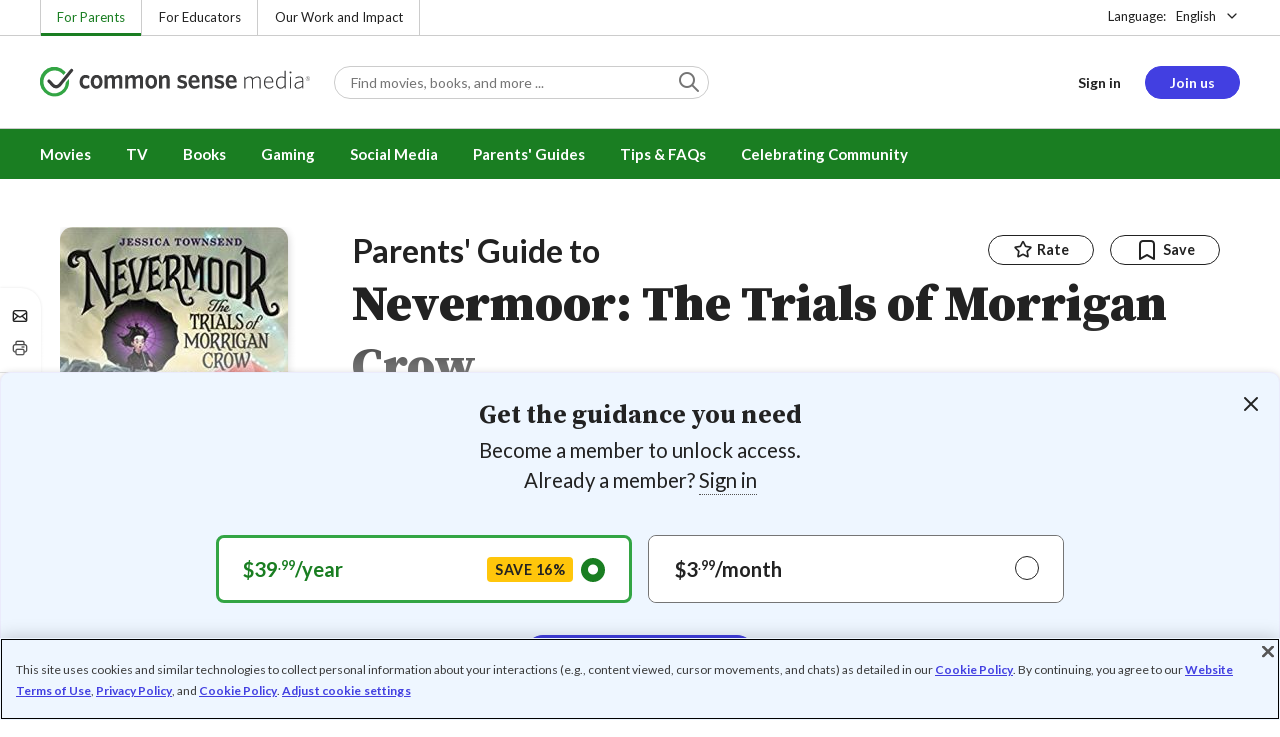

--- FILE ---
content_type: text/html; charset=UTF-8
request_url: https://www.commonsensemedia.org/book-reviews/nevermoor-the-trials-of-morrigan-crow
body_size: 20024
content:
<!DOCTYPE html>
<html lang="en" dir="ltr" prefix="og: https://ogp.me/ns#">
  <head>
    <meta charset="utf-8" />
<meta name="description" content="First-rate, spellbinding story of misfit girl who&#039;s magic. Read Common Sense Media&#039;s Nevermoor: The Trials of Morrigan Crow review, age rating, and parents guide." />
<meta name="robots" content="index, follow" />
<link rel="canonical" href="https://www.commonsensemedia.org/book-reviews/nevermoor-the-trials-of-morrigan-crow" />
<link rel="image_src" href="https://www.commonsensemedia.org/sites/default/files/styles/social_share_image/public/product-images/csm-book/61vtu0oo-l-sx340-bo1204203200.jpg" />
<link rel="icon" sizes="16x16" href="/themes/custom/common_sense/images/favicons/favicon-16x16.png" />
<link rel="icon" sizes="32x32" href="/themes/custom/common_sense/images/favicons/favicon-32x32.png" />
<link rel="icon" sizes="96x96" href="/themes/custom/common_sense/images/favicons/favicon-96x96.png" />
<link rel="icon" sizes="192x192" href="/themes/custom/common_sense/images/favicons/favicon-192x192.png" />
<link rel="apple-touch-icon" sizes="180x180" href="/themes/custom/common_sense/images/favicons/apple-touch-icon-180x180.png" />
<meta property="og:site_name" content="Common Sense Media" />
<meta property="og:url" content="https://www.commonsensemedia.org/book-reviews/nevermoor-the-trials-of-morrigan-crow" />
<meta property="og:title" content="Nevermoor: The Trials of Morrigan Crow Book Review" />
<meta property="og:description" content="First-rate, spellbinding story of misfit girl who&#039;s magic. Read Common Sense Media&#039;s Nevermoor: The Trials of Morrigan Crow review, age rating, and parents guide." />
<meta property="og:image:url" content="https://www.commonsensemedia.org/sites/default/files/styles/social_share_image/public/product-images/csm-book/61vtu0oo-l-sx340-bo1204203200.jpg" />
<meta property="og:image:type" content="image/jpeg" />
<meta property="og:image:width" content="600" />
<meta property="og:image:height" content="315" />
<meta name="twitter:card" content="summary_large_image" />
<meta name="twitter:description" content="First-rate, spellbinding story of misfit girl who&#039;s magic. Read Common Sense Media&#039;s Nevermoor: The Trials of Morrigan Crow review, age rating, and parents guide." />
<meta name="twitter:site" content="@CommonSense" />
<meta name="twitter:title" content="Nevermoor: The Trials of Morrigan Crow Book Review" />
<meta name="twitter:site:id" content="29549839" />
<meta name="twitter:image" content="https://www.commonsensemedia.org/sites/default/files/styles/social_share_image/public/product-images/csm-book/61vtu0oo-l-sx340-bo1204203200.jpg" />
<meta http-equiv="x-ua-compatible" content="IE=edge" />
<meta name="msapplication-tilecolor" content="#e3ffee" />
<meta name="msapplication-tileimage" content="sites/all/themes/common_sense/images/favicons/mstile-144x144.png" />
<meta name="Generator" content="Drupal 10 (https://www.drupal.org)" />
<meta name="MobileOptimized" content="width" />
<meta name="HandheldFriendly" content="true" />
<meta name="viewport" content="width=device-width, initial-scale=1.0" />
<link rel="alternate" type="application/rss+xml" href="/rss/reviews/movie/10/feed.xml" />
<link rel="alternate" type="application/rss+xml" href="/rss/reviews/book/all/feed.xml" />
<meta name="bingbot" content="noarchive, nocache" />
<meta http-equiv="x-dns-prefetch-control" content="on" />
<link rel="preconnect" href="//fonts.gstatic.com" crossorigin />
<link rel="preconnect" href="//cdn-ukwest.onetrust.com" crossorigin />
<link rel="preconnect" href="//d2hralswu9lj8u.cloudfront.net" crossorigin />
<link rel="preload" as="style" href="https://fonts.googleapis.com/css2?family=Lato:ital,wght@0,300;0,400;0,700;1,400&amp;family=Source+Serif+Pro:ital,wght@0,400;0,700;0,900;1,900&amp;display=swap" />
<script type="application/ld+json">{
    "@context": "https://schema.org",
    "@graph": [
        {
            "@type": "Review",
            "url": "https://www.commonsensemedia.org/book-reviews/nevermoor-the-trials-of-morrigan-crow",
            "name": "Nevermoor: The Trials of Morrigan Crow",
            "description": "Kids will hide under the covers with a flashlight long after bedtime -- one more page!  -- to read this highly satisfying and engrossing new fantasy.",
            "itemReviewed": {
                "@type": "Book",
                "name": "Nevermoor: The Trials of Morrigan Crow",
                "sameAs": "https://books.google.com/books?isbn=0316508861",
                "dateCreated": "2017-10-31",
                "isbn": "978-0316508889",
                "author": {
                    "@type": "Person",
                    "name": "Jessica Townsend",
                    "sameAs": "https://www.goodreads.com/author/show/16727429.Jessica_Townsend?from_search=true"
                }
            },
            "author": {
                "@type": "Person",
                "name": "Jan Carr",
                "sameAs": "https://www.commonsensemedia.org/users/jan-carr"
            },
            "publisher": {
                "@type": "Organization",
                "name": "Common Sense Media",
                "sameAs": "https://www.commonsensemedia.org"
            },
            "datePublished": "2017-11-01",
            "isFamilyFriendly": "true",
            "typicalAgeRange": "9+",
            "inLanguage": "en_US",
            "reviewRating": {
                "@type": "Rating",
                "ratingValue": "5"
            },
            "reviewBody": "Kids will hide under the covers with a flashlight long after bedtime -- one more page! -- to read this highly satisfying and engrossing new fantasy. With its page-turning plot, offbeat humor, quirkily colorful characters, and richly imagined fantasy world, \u0022Nevermoor: The Trials of Morrigan Crow\u0022 has all the earmarks of a classic. The writing\u0027s stylish, with just enough Britishisms (\u0022brolly,\u0022 \u0022chuffed\u0022) to make readers feel they\u0027ve been transported. Since Morrigan comes to Nevermoor without papers and risks deportation, author Jessica Townsend invites kids to think about issues related to immigration. And though Morrigan and her patron, Jupiter North, are white, other significant characters are people of color.\r\n\r\nThe messages embedded in the story are delivered meaningfully, in ways that feel psychologically smart. While Morrigan continues to feel the rejection from her family, Jupiter is the supportive parent figure every kid would want, and his own magical gift enables him to truly see her. In one exquisitely touching scene, he takes her face in his hands and does not break gaze as he staunchly reassures her. With fast-paced action and heart, Townsend\u0027s fantastical world feels truly \u0022Wundrous.\u0022"
        }
    ]
}</script>
<link rel="dns-prefetch" href="//fonts.googleapis.com" />
<link rel="dns-prefetch" href="//fonts.gstatic.com" />
<link rel="dns-prefetch" href="//www.google-analytics.com" />
<link rel="dns-prefetch" href="//www.googletagmanager.com" />
<link rel="dns-prefetch" href="//cdn-ukwest.onetrust.com" />
<link rel="dns-prefetch" href="//d2hralswu9lj8u.cloudfront.net" />
<link rel="dns-prefetch" href="//insitez.blob.core.windows.net" />
<link rel="preconnect" href="//fonts.googleapis.com" />
<link rel="preconnect" href="//www.google-analytics.com" />
<link rel="preconnect" href="//www.googletagmanager.com" />
<link rel="preconnect" href="//cdn-ukwest.onetrust.com" />
<link rel="preconnect" href="//d2hralswu9lj8u.cloudfront.net" />
<link rel="preconnect" href="//insitez.blob.core.windows.net" />
<link rel="icon" href="/themes/custom/common_sense/favicon.ico" type="image/vnd.microsoft.icon" />
<link rel="alternate" hreflang="en" href="https://www.commonsensemedia.org/book-reviews/nevermoor-the-trials-of-morrigan-crow" />
<link rel="preload" as="style" href="/sites/default/files/css/css_0TeMXwO0w4MwJ6Ygl_JUnkX4sgFv-uSQtxjRKTU56Zc.css?delta=0&amp;language=en&amp;theme=common_sense_media_theme&amp;include=[base64]" />
<link rel="preload" as="style" href="/sites/default/files/css/css_WkVba43vR-FJJibQfeCF0U_22JHDSrGOalilWQ3IgJ4.css?delta=1&amp;language=en&amp;theme=common_sense_media_theme&amp;include=[base64]" />
<link rel="preload" as="style" href="/sites/default/files/css/css_upYFn7-lTOFCkS__TJARnVnzLfQZom9ETODny7WbP44.css?delta=3&amp;language=en&amp;theme=common_sense_media_theme&amp;include=[base64]" />
<link rel="preload" as="script" href="/sites/default/files/js/js_2Ln52sWDi71JUDEzgSVVq4Ne5bvJiJfr-pHcFTk13Yk.js?scope=footer&amp;delta=0&amp;language=en&amp;theme=common_sense_media_theme&amp;include=[base64]" />

    <title>Nevermoor: The Trials of Morrigan Crow Book Review | Common Sense Media</title>
    <link rel="stylesheet" media="all" href="/sites/default/files/css/css_0TeMXwO0w4MwJ6Ygl_JUnkX4sgFv-uSQtxjRKTU56Zc.css?delta=0&amp;language=en&amp;theme=common_sense_media_theme&amp;include=[base64]" />
<link rel="stylesheet" media="all" href="/sites/default/files/css/css_WkVba43vR-FJJibQfeCF0U_22JHDSrGOalilWQ3IgJ4.css?delta=1&amp;language=en&amp;theme=common_sense_media_theme&amp;include=[base64]" />
<link rel="stylesheet" media="all" href="https://fonts.googleapis.com/css2?family=Lato:ital,wght@0,300;0,400;0,700;1,400&amp;family=Source+Serif+Pro:ital,wght@0,400;0,700;0,900;1,900&amp;display=swap" />
<link rel="stylesheet" media="all" href="/sites/default/files/css/css_upYFn7-lTOFCkS__TJARnVnzLfQZom9ETODny7WbP44.css?delta=3&amp;language=en&amp;theme=common_sense_media_theme&amp;include=[base64]" />

    <script type="application/json" data-drupal-selector="drupal-settings-json">{"path":{"baseUrl":"\/","pathPrefix":"","currentPath":"node\/77941","currentPathIsAdmin":false,"isFront":false,"currentLanguage":"en"},"pluralDelimiter":"\u0003","suppressDeprecationErrors":true,"gtag":{"tagId":"","consentMode":false,"otherIds":[],"events":[],"additionalConfigInfo":[]},"gtm":{"tagId":null,"settings":{"data_layer":"dataLayer","include_classes":false,"allowlist_classes":"","blocklist_classes":"","include_environment":false,"environment_id":"","environment_token":""},"tagIds":["GTM-PBF6R22"]},"ajaxPageState":{"theme":"common_sense_media_theme","libraries":"[base64]"},"config":"{\u0022sitekey\u0022:\u0022MTPublic-zvDLJ75su\u0022,\u0022autoFormValidate\u0022:true,\u0022theme\u0022:\u0022basic\u0022,\u0022render\u0022:\u0022explicit\u0022,\u0022renderQueue\u0022:[],\u0022widgetSize\u0022:\u0022standard\u0022,\u0022enableOption\u0022:\u0022all\u0022,\u0022lang\u0022:\u0022en\u0022}","commonKit":{"socialShareIcons":{"selectors":{"social-share-icons":1}},"popover":{"selectors":{"popover-89fd6cb5-3bdf-4464-8c1b-bdcd2b2ca283":1,"popover-c7b58f63-8870-4a7c-ad11-88582e4fe336":1,"popover-0d835441-38de-4d3a-b3b7-1faa02939bb4":1,"popover-af2b25ce-dc16-42a3-85c2-fd7e5eea5f84":1,"popover-29249cc3-71b2-4ca2-9516-51ee381e1d01":1}},"slider":{"selectors":{"slider-a3bafd80-4241-48dd-9203-e52366bf1f54":1,"review-view-content-grid-modal-slider":1}},"reveal":{"selectors":{"reveal-f3a5eb94-ae1c-41a7-b202-4ea9cf0b64bf":1,"reveal-ab7102b8-ae2b-47ad-9967-85d7925a1613":1,"reveal-739024b6-c4c3-4365-8156-a58dde24f587":1,"reveal-50216fc2-e2f9-43f0-8eb5-1c44561610a9":1}}},"csm":{"reviewSlider":{"selectors":{"review-slider-5f65954c-280a-4476-8dcb-f68a8e5077e8":1,"review-slider-1f48e786-1c02-4340-9b31-32027b103f9e":1,"review-slider-ff7401fb-04fc-4d68-b68a-654f3c7c352f":1}},"reviewRate":{"selectors":{"review-rate-77941-3":1,"review-rate-77941-2":1,"review-rate-77941-1":1}},"userReviewsList":{"selectors":{"user-reviews-list-d732ec05-5d4d-4542-83d4-1dd612c013b8":1,"user-reviews-list-6d5ab921-a35b-44d8-9de7-085f4e2c9ce8":1}},"reviewBuyLinks":{"selectors":{"review-buy-links-2a7260eb-d05b-4e08-aeb8-89041937f9c3":1}},"amplitude_props":{"source_org":"Common Sense Media","source_system":"Drupal 10.5.6 \u003E PHP 8.3.30","source_system_deploy_id":"live_3253","source_system_id":"7773f0c3-f5cf-442f-a548-d6af11f9945d","csm_content_title":"Nevermoor: The Trials of Morrigan Crow","csm_content_type":"csm_review","csm_entity_group":"node","csm_entity_id":"77941","csm_entity_uuid":"654ac3c8-b486-4931-aba6-9fa6df0816f9","page_lang":"en","csm_content_group":"Editorial Reviews","csm_review_type":"csm_book","csm_review_target_title":"Nevermoor: The Trials of Morrigan Crow","csm_review_target_nid":28123,"csm_review_target_uuid":"fd4e30ae-4c8f-46cd-a3f6-d22b1ea1b387","csm_review_rating_overall":5,"csm_review_rating_details_message":5,"csm_review_rating_details_role_model":5,"csm_review_rating_details_diversity":null,"csm_review_rating_details_violence":2,"csm_review_rating_details_sex":0,"csm_review_rating_details_language":0,"csm_review_rating_details_consumerism":0,"csm_review_rating_details_drugs":1,"csm_review_rating_age":9,"csm_review_publication_date":"2017-11-01","csm_review_selection":false,"csm_review_upcoming":false,"csm_review_has_video":false,"csm_title_genres":["Fantasy"],"csm_title_topics":["Fantasy","Friendship","Magic"],"csm_title_character_strengths":[],"csm_title_tags":["Fantasy","Fantasy","Friendship","Magic"],"csm_title_release_date":"2017","csm_title_industry_rating_mpaa":null,"csm_title_industry_rating_esrb":null,"csm_title_industry_rating_tv":null,"csm_title_platforms":[],"csm_title_has_trailer":false,"csm_title_movie_in_theaters":null,"csm_title_movie_is_streaming":null,"csm_user_roles":["anonymous"],"csm_user_state":"anonymous","csm_user_member_type":"non-member"},"ga_dimension":{"csm_content_type":"csm_review","csm_review_type":"csm_book","csm_review_publication_date":"2017-11-01","csm_star_rating":"5","csm_age_rating":"9","csm_content_grid":"educat:3, messag:5, role_m:5, violen:2, sex:0, langua:0, consum:0, drugs:1","csm_stands_out_for":"","csm_genre_items":"Fantasy","csm_topic_items":"Magic, Fantasy, Friendship","csm_strengths_items":"","csm_genres_topics_character_strengths":"Fantasy, Magic, Fantasy, Friendship","csm_media_creation_date":"2017","csm_outside_rating":"","csm_creator":"Jessica Townsend","csm_platform":"Little, Little, Brown Books for Young Readers","csm_theater_and_DVD_status":"","csm_seal_honoree_status":"no","csm_video_included":"CSM-review:no","content_group":"Editorial Reviews","csm_user_type":["anonymous"]},"reviewAction":{"selectors":{"review-action-3a739780-7847-4b2d-840b-3ad1f34dfc5c":1}}},"cs":{"userLoginModal":{"selectors":{"user-login-modal-59b912ab-d307-4e6b-b7f3-8725c653f30c":1,"user-login-modal-df4a8dc3-671b-4f57-b0cf-a08e1f37919c":1,"user-login-modal-99b5fe1a-bc9b-41fd-aaa6-eed6e4b2b6f2":1,"user-login-modal-221051b5-e1aa-4957-ab86-312e4070e1ab":1}}},"user":{"roles":["anonymous"],"uid":0,"permissionsHash":"801237e52c014394e8c69a0e75fda589b469d16b4d402682da18388285bb2cc8"}}</script>
<script src="/sites/default/files/js/js_8C_oaeIZYXWN1_5BZ40KqlXtQFU7mKY2e0J4V4lsuFY.js?scope=header&amp;delta=0&amp;language=en&amp;theme=common_sense_media_theme&amp;include=[base64]"></script>
<script src="/modules/contrib/google_tag/js/gtag.js?t8ed8b"></script>
<script src="/modules/contrib/google_tag/js/gtm.js?t8ed8b"></script>

  </head>
  <body class="path-node page-node-type-csm-review">
        <a href="#main-content" class="visually-hidden focusable">
      Skip to main content
    </a>
    <noscript><iframe src="https://www.googletagmanager.com/ns.html?id=GTM-PBF6R22"
                  height="0" width="0" style="display:none;visibility:hidden"></iframe></noscript>

      <div class="dialog-off-canvas-main-canvas" data-off-canvas-main-canvas>
    
<div class="header-wrapper">
    <div class="region region-strip row">
      <div class="col-12">
    <div class="row">
      <div id="block-headertopnav">
  
    
                  <div class="header-top-nav">
  <ul class="menu">
                <li><a href="/" class="active">For Parents</a></li>
                <li><a href="https://www.commonsense.org/education" class="">For Educators</a></li>
                <li><a href="https://www.commonsense.org" class="">Our Work and Impact</a></li>
      </ul>
</div>


  </div>
<div id="block-headerlanguageswitcher">
  
    
      
<div id="header-language-switcher" class="header-language-switcher">
  <span>Language:</span>
  <div class="dropdown">
                  <button data-placement="bottom-end" data-flip="disabled" type="button" data-toggle="dropdown" class="dropdown__toggle btn--reset">English</button>


  <div class="dropdown__menu" aria-labelledby="dropdownMenuButton">
                                                                <button class="active dropdown__item btn--reset" data-lang="en">English</button>
                                                                    <a class="coming-soon dropdown__item" data-lang="es" href="/es">Español (próximamente) - volver al inicio</a>
                      
  </div>
</div>

</div>


  </div>

    </div>
  </div>
  </div>


  <header role="banner">
          <div class="region region-header row">
      <button class="mobile-menu-button btn--reset icon-menu"></button>
  <div class="site-logo col col-lg-6">
    <a href="/" title="Click to go back to the homepage"></a>
  </div>
  <button class="mobile-search-button btn--reset icon-search"></button>
          <div id="block-headersearch">
  
    
      <div class="header-search-wrapper full-width">
  <div id="header-search" class="header-search">
    <div class="dropdown dropdown--block">
      <input class="dropdown__toggle form-control" data-toggle="dropdown" placeholder="Find movies, books, and more ..." aria-label="Find movies, books, and more ...">

      <i class="icon-search"></i>
      <div class="dropdown__menu">
        <div class="header-search-content"></div>
      </div>
    </div>
    <div class="header-search-mobile">
        <button class="btn-mobile-search btn btn--cta btn--block">Search</button>

      <h3>Or browse by category:</h3>
      <ul class="row">
        <li>
              <a class="btn btn--neutral" href="/movie-reviews">Movies</a>
</li>
        <li>
              <a class="btn btn--neutral" href="/tv-reviews">TV shows</a>
</li>
        <li>
              <a class="btn btn--neutral" href="/book-reviews">Books</a>
</li>
        <li>
              <a class="btn btn--neutral" href="/app-reviews">Apps</a>
</li>
        <li>
              <a class="btn btn--neutral" href="/game-reviews">Games</a>
</li>
        <li>
              <a class="btn btn--neutral" href="/articles">Parenting</a>
</li>
              </ul>
    </div>
  </div>
</div>


  </div>
<div id="block-headerusermenu">
  
    
      <div id="csm-header-user-menu" class="header-user-menu user-menu placeholder-loading">
  <ul class="menu menu-hierarchical">
    <li class="menu-item menu-item--depth-1 menu-item--login-placeholder">
      <a class="placeholder"></a>
    </li>
    <li class="menu-item menu-item--depth-1 menu-item--join-us-link menu-item--mobile-hamburger col-8">
      <span class="btn placeholder"></span>
    </li>
  </ul>
</div>

  </div>
<div id="block-headermobilemenu">
  
    
      
<div id="header-mobile-menu-wrapper" data-site-name=""></div>


  </div>

    
  </div>

  </header>

    <div class="region region-navigation row">
          <div id="block-headermainmenu">
  
    
      <div id="header-main-menu" class="header-main-menu">
                <ul class="menu menu-hierarchical">
    
          
            <li class="menu-item menu-item--depth-1 menu-item--expanded">
                                                                    <a id="" rel="" href="/movie-reviews">Movies</a>
        
                                <ul class="menu row">
    
          
                          <li class="menu-item menu-item--depth-2 menu-item--expanded menu-item--mobile-hidden menu-item--desktop-hidden col-12 col-lg-3 menu-item--">
                                                                    <a id="" rel="" href="/movie-reviews">Movie Reviews and Lists</a>
        
                                <ul class="menu">
    
          
                          <li class="menu-item menu-item--depth-3 menu-item--">
                                                                    <a id="" rel="" href="/movie-reviews" class="menu-link--browse-reviews">Movie Reviews</a>
        
              </li>
          
            <li class="menu-item menu-item--depth-3">
                                                                    <a id="" rel="" href="/movie-lists">Best Movie Lists</a>
        
              </li>
          
                          <li class="menu-item menu-item--depth-3 menu-item--">
                                                                    <a id="" rel="" href="/search/category/movie/tag/common-sense-selections-31822/sort/date-desc">Common Sense Selections for Movies</a>
        
              </li>
        </ul>
  
              </li>
          
                          <li class="menu-item menu-item--depth-2 menu-item--expanded menu-item--mobile-hidden menu-item--desktop-hidden col-12 col-lg-3 menu-item--">
                                                                    <a id="" rel="" href="/best-of-2021-form-submission">Marketing Campaign</a>
        
                                <ul class="menu">
    
          
                                        <li class="menu-item menu-item--depth-3 menu-item-- menu-item--content">
                  <span class="item-content">
            <a href="/lists/50-modern-movies-all-kids-should-watch-before-theyre-12" >
              <img srcset="/themes/custom/common_sense/components/commonkit/atoms/ck-image/images/ratio_16_9_small.png 350w,/themes/custom/common_sense/components/commonkit/atoms/ck-image/images/ratio_16_9_xsmall.png 240w" src="/themes/custom/common_sense/components/commonkit/atoms/ck-image/images/ratio_16_9_xsmall.png" data-src="/sites/default/files/styles/ratio_16_9_xsmall/public/menu-addons/mega-menu-image-50-modern-movies.jpg" data-srcset="/sites/default/files/styles/ratio_16_9_small/public/menu-addons/mega-menu-image-50-modern-movies.jpg 350w,/sites/default/files/styles/ratio_16_9_xsmall/public/menu-addons/mega-menu-image-50-modern-movies.jpg 240w" sizes="240px" class="image-lazy">

            </a>
            <h3><a href="/lists/50-modern-movies-all-kids-should-watch-before-theyre-12" class="link link--title" >
              50 Modern Movies All Kids Should Watch Before They&#039;re 12
            </a></h3>
          </span>
        
              </li>
        </ul>
  
              </li>
          
            <li class="menu-item menu-item--depth-2 menu-item--expanded menu-item--mobile-hidden menu-item--desktop-hidden col-12 col-lg-3">
                                                                    <a id="" rel="" href="/seal">The Common Sense Seal</a>
        
                                <ul class="menu">
    
          
                                        <li class="menu-item menu-item--depth-3 menu-item-- menu-item--content">
                  <span class="item-content">
            <a href="/search/category/movie/tag/common-sense-selections-31822/sort/date-desc" >
              <img srcset="/themes/custom/common_sense/components/commonkit/atoms/ck-image/images/ratio_16_9_small.png 350w,/themes/custom/common_sense/components/commonkit/atoms/ck-image/images/ratio_16_9_xsmall.png 240w" src="/themes/custom/common_sense/components/commonkit/atoms/ck-image/images/ratio_16_9_xsmall.png" data-src="/sites/default/files/styles/ratio_16_9_xsmall/public/menu-addons/selection-seal-350.png" data-srcset="/sites/default/files/styles/ratio_16_9_small/public/menu-addons/selection-seal-350.png 350w,/sites/default/files/styles/ratio_16_9_xsmall/public/menu-addons/selection-seal-350.png 240w" sizes="240px" class="image-lazy">

            </a>
            <h3><a href="/search/category/movie/tag/common-sense-selections-31822/sort/date-desc" class="link link--title" >
              Common Sense Selections for Movies
            </a></h3>
          </span>
        
              </li>
        </ul>
  
              </li>
        </ul>
  
              </li>
          
                          <li class="menu-item menu-item--depth-1 menu-item--expanded menu-item--">
                                                                    <a id="" rel="" href="/tv-reviews">TV</a>
        
                                <ul class="menu row">
    
          
                          <li class="menu-item menu-item--depth-2 menu-item--expanded menu-item--mobile-hidden menu-item--desktop-hidden col-12 col-lg-3 menu-item--">
                                                                    <a id="" rel="" href="/tv-reviews">TV Reviews and Lists</a>
        
                                <ul class="menu">
    
          
                          <li class="menu-item menu-item--depth-3 menu-item--">
                                                                    <a id="" rel="" href="/tv-reviews" class="menu-link--browse-reviews">TV Reviews</a>
        
              </li>
          
            <li class="menu-item menu-item--depth-3">
                                                                    <a id="" rel="" href="/tv-lists">Best TV Lists</a>
        
              </li>
          
                          <li class="menu-item menu-item--depth-3 menu-item--">
                                                                    <a id="" rel="" href="/search/category/tv/tag/common-sense-selections-31822/sort/date-desc">Common Sense Selections for TV</a>
        
              </li>
          
                          <li class="menu-item menu-item--depth-3 menu-item--">
                                                                    <a id="" rel="" href="/video/tv-reviews">Video Reviews of TV Shows</a>
        
              </li>
        </ul>
  
              </li>
          
                          <li class="menu-item menu-item--depth-2 menu-item--expanded menu-item--mobile-hidden menu-item--desktop-hidden col-12 col-lg-3 menu-item--">
                                                                    <a id="" rel="" href="/best-of-lists">Marketing Campaign</a>
        
                                <ul class="menu">
    
          
                                        <li class="menu-item menu-item--depth-3 menu-item-- menu-item--content">
                  <span class="item-content">
            <a href="/best-of-lists/best-kids-tv-shows-on-disney-plus" >
              <img srcset="/themes/custom/common_sense/components/commonkit/atoms/ck-image/images/ratio_16_9_small.png 350w,/themes/custom/common_sense/components/commonkit/atoms/ck-image/images/ratio_16_9_xsmall.png 240w" src="/themes/custom/common_sense/components/commonkit/atoms/ck-image/images/ratio_16_9_xsmall.png" data-src="/sites/default/files/styles/ratio_16_9_xsmall/public/menu-addons/mega-menu_best-kids-tv-shows-on-disney.jpg" data-srcset="/sites/default/files/styles/ratio_16_9_small/public/menu-addons/mega-menu_best-kids-tv-shows-on-disney.jpg 350w,/sites/default/files/styles/ratio_16_9_xsmall/public/menu-addons/mega-menu_best-kids-tv-shows-on-disney.jpg 240w" sizes="240px" class="image-lazy">

            </a>
            <h3><a href="/best-of-lists/best-kids-tv-shows-on-disney-plus" class="link link--title" >
              Best Kids&#039; Shows on Disney+
            </a></h3>
          </span>
        
              </li>
        </ul>
  
              </li>
          
                          <li class="menu-item menu-item--depth-2 menu-item--expanded menu-item--mobile-hidden menu-item--desktop-hidden col-12 col-lg-3 menu-item--">
                                                                    <a id="" rel="" href="/best-of-lists">Marketing Campaign</a>
        
                                <ul class="menu">
    
          
                                        <li class="menu-item menu-item--depth-3 menu-item-- menu-item--content">
                  <span class="item-content">
            <a href="/best-of-lists/best-kids-tv-shows-on-netflix" >
              <img srcset="/themes/custom/common_sense/components/commonkit/atoms/ck-image/images/ratio_16_9_small.png 350w,/themes/custom/common_sense/components/commonkit/atoms/ck-image/images/ratio_16_9_xsmall.png 240w" src="/themes/custom/common_sense/components/commonkit/atoms/ck-image/images/ratio_16_9_xsmall.png" data-src="/sites/default/files/styles/ratio_16_9_xsmall/public/menu-addons/mega-menu_best-kids-tv-shows-on-netflix.jpg" data-srcset="/sites/default/files/styles/ratio_16_9_small/public/menu-addons/mega-menu_best-kids-tv-shows-on-netflix.jpg 350w,/sites/default/files/styles/ratio_16_9_xsmall/public/menu-addons/mega-menu_best-kids-tv-shows-on-netflix.jpg 240w" sizes="240px" class="image-lazy">

            </a>
            <h3><a href="/best-of-lists/best-kids-tv-shows-on-netflix" class="link link--title" >
              Best Kids&#039; TV Shows on Netflix
            </a></h3>
          </span>
        
              </li>
        </ul>
  
              </li>
        </ul>
  
              </li>
          
            <li class="menu-item menu-item--depth-1 menu-item--expanded">
                                                                    <a id="" rel="" href="/book-reviews">Books</a>
        
                                <ul class="menu row">
    
          
            <li class="menu-item menu-item--depth-2 menu-item--expanded menu-item--mobile-hidden menu-item--desktop-hidden col-12 col-lg-3">
                                                                    <a id="" rel="" href="/book-reviews">Book Reviews and Lists</a>
        
                                <ul class="menu">
    
          
                          <li class="menu-item menu-item--depth-3 menu-item--">
                                                                    <a id="" rel="" href="/book-reviews" class="menu-link--browse-reviews">Book Reviews</a>
        
              </li>
          
            <li class="menu-item menu-item--depth-3">
                                                                    <a id="" rel="" href="/book-lists">Best Book Lists</a>
        
              </li>
          
                          <li class="menu-item menu-item--depth-3 menu-item--">
                                                                    <a id="" rel="" href="/search/category/book/tag/common-sense-selections-31822/sort/date-desc">Common Sense Selections for Books</a>
        
              </li>
        </ul>
  
              </li>
          
            <li class="menu-item menu-item--depth-2 menu-item--expanded menu-item--mobile-hidden menu-item--desktop-hidden col-12 col-lg-3">
                                                                    <a id="" rel="" href="/articles/how-to-raise-a-reader">Article About Books</a>
        
                                <ul class="menu">
    
          
                                        <li class="menu-item menu-item--depth-3 menu-item-- menu-item--content">
                  <span class="item-content">
            <a href="/articles/how-to-raise-a-reader" >
              <img srcset="/themes/custom/common_sense/components/commonkit/atoms/ck-image/images/ratio_16_9_small.png 350w,/themes/custom/common_sense/components/commonkit/atoms/ck-image/images/ratio_16_9_xsmall.png 240w" src="/themes/custom/common_sense/components/commonkit/atoms/ck-image/images/ratio_16_9_xsmall.png" data-src="/sites/default/files/styles/ratio_16_9_xsmall/public/menu-addons/2022-how-to-raise-a-reader_mega-menu.jpg" data-srcset="/sites/default/files/styles/ratio_16_9_small/public/menu-addons/2022-how-to-raise-a-reader_mega-menu.jpg 350w,/sites/default/files/styles/ratio_16_9_xsmall/public/menu-addons/2022-how-to-raise-a-reader_mega-menu.jpg 240w" sizes="240px" class="image-lazy">

            </a>
            <h3><a href="/articles/how-to-raise-a-reader" class="link link--title" >
              8 Tips for Getting Kids Hooked on Books
            </a></h3>
          </span>
        
              </li>
        </ul>
  
              </li>
          
                          <li class="menu-item menu-item--depth-2 menu-item--expanded menu-item--mobile-hidden menu-item--desktop-hidden col-12 col-lg-3 menu-item--">
                                                                    <a id="" rel="" href="/lists/growing-up-queer-thoughtful-books-about-lgbtq-youth">Marketing Campaign for Books</a>
        
                                <ul class="menu">
    
          
                                        <li class="menu-item menu-item--depth-3 menu-item-- menu-item--content">
                  <span class="item-content">
            <a href="/lists/50-books-all-kids-should-read-before-theyre-12" >
              <img srcset="/themes/custom/common_sense/components/commonkit/atoms/ck-image/images/ratio_16_9_small.png 350w,/themes/custom/common_sense/components/commonkit/atoms/ck-image/images/ratio_16_9_xsmall.png 240w" src="/themes/custom/common_sense/components/commonkit/atoms/ck-image/images/ratio_16_9_xsmall.png" data-src="/sites/default/files/styles/ratio_16_9_xsmall/public/menu-addons/mega-menu_50-books-all-kids-should-read-before-theyre-12.jpg" data-srcset="/sites/default/files/styles/ratio_16_9_small/public/menu-addons/mega-menu_50-books-all-kids-should-read-before-theyre-12.jpg 350w,/sites/default/files/styles/ratio_16_9_xsmall/public/menu-addons/mega-menu_50-books-all-kids-should-read-before-theyre-12.jpg 240w" sizes="240px" class="image-lazy">

            </a>
            <h3><a href="/lists/50-books-all-kids-should-read-before-theyre-12" class="link link--title" >
              50 Books All Kids Should Read Before They&#039;re 12
            </a></h3>
          </span>
        
              </li>
        </ul>
  
              </li>
        </ul>
  
              </li>
          
                          <li class="menu-item menu-item--depth-1 menu-item--expanded menu-item--">
                                                                    <a id="" rel="" href="/parents-ultimate-guides/gaming">Gaming</a>
        
                                <ul class="menu row">
    
          
                          <li class="menu-item menu-item--depth-2 menu-item--expanded menu-item--mobile-hidden menu-item--desktop-hidden col-12 col-lg-3 menu-item--">
                                                                    <a id="" rel="" href="/app-reviews">App Reviews and Lists</a>
        
                                <ul class="menu">
    
          
                          <li class="menu-item menu-item--depth-3 menu-item--">
                                                                    <a id="" rel="" href="/articles/parents-ultimate-guide-to-fortnite">Fortnite</a>
        
              </li>
          
                          <li class="menu-item menu-item--depth-3 menu-item--">
                                                                    <a id="" rel="" href="/articles/parents-ultimate-guide-to-minecraft">Minecraft</a>
        
              </li>
          
                          <li class="menu-item menu-item--depth-3 menu-item--">
                                                                    <a id="" rel="" href="/articles/parents-ultimate-guide-to-roblox-2024">Roblox</a>
        
              </li>
          
                          <li class="menu-item menu-item--depth-3 menu-item--">
                                                                    <a id="" rel="" href="/game-reviews" class="menu-link--browse-reviews">All Game Reviews</a>
        
              </li>
        </ul>
  
              </li>
        </ul>
  
              </li>
          
                          <li class="menu-item menu-item--depth-1 menu-item--expanded menu-item--">
                                                                    <a id="" rel="" href="/parents-ultimate-guides/social-media">Social Media</a>
        
                                <ul class="menu row">
    
          
                          <li class="menu-item menu-item--depth-2 menu-item--expanded menu-item--mobile-hidden menu-item--desktop-hidden col-12 col-lg-3 menu-item--">
                                                                    <a id="" rel="" href="/podcast-reviews">Podcast Reviews and Lists</a>
        
                                <ul class="menu">
    
          
                          <li class="menu-item menu-item--depth-3 menu-item--">
                                                                    <a id="" rel="" href="/articles/parents-ultimate-guide-to-social-media">Social Media</a>
        
              </li>
          
                          <li class="menu-item menu-item--depth-3 menu-item--">
                                                                    <a id="" rel="" href="/articles/parents-ultimate-guide-to-snapchat">Snapchat</a>
        
              </li>
          
                          <li class="menu-item menu-item--depth-3 menu-item--">
                                                                    <a id="" rel="" href="/articles/parents-ultimate-guide-to-instagram">Instagram</a>
        
              </li>
          
                          <li class="menu-item menu-item--depth-3 menu-item--">
                                                                    <a id="" rel="" href="/articles/parents-ultimate-guide-to-tiktok">TikTok</a>
        
              </li>
        </ul>
  
              </li>
        </ul>
  
              </li>
          
                          <li class="menu-item menu-item--depth-1 menu-item--expanded menu-item--">
                                                                    <a id="" rel="" href="/parents-ultimate-guides">Parents&#039; Guides</a>
        
                                <ul class="menu row">
    
          
                          <li class="menu-item menu-item--depth-2 menu-item--expanded col-12 col-lg-3 menu-item--">
                                                                    <a id="" rel="" href="/articles">By Age &amp; Stage</a>
        
                                <ul class="menu">
    
          
                          <li class="menu-item menu-item--depth-3 menu-item--">
                                                                    <a id="" rel="" href="/articles/parents-ultimate-guide-to-your-2-to-4-year-olds-digital-world">Preschoolers (2-4)</a>
        
              </li>
          
                          <li class="menu-item menu-item--depth-3 menu-item--">
                                                                    <a id="" rel="" href="/articles/parents-ultimate-guide-to-your-5-to-7-year-olds-digital-world">Little Kids (5-7)</a>
        
              </li>
          
                          <li class="menu-item menu-item--depth-3 menu-item--">
                                                                    <a id="" rel="" href="/articles/parents-ultimate-guide-to-your-7-to-9-year-olds-digital-world">Big Kids (7-9)</a>
        
              </li>
          
                          <li class="menu-item menu-item--depth-3 menu-item--">
                                                                    <a id="" rel="" href="/articles/parents-ultimate-guide-to-your-10-to-12-year-olds-digital-world">Tweens (10-12)</a>
        
              </li>
          
                          <li class="menu-item menu-item--depth-3 menu-item--">
                                                                    <a id="" rel="" href="/articles/parents-ultimate-guide-to-your-13-to-15-year-olds-digital-world">Teens (13-15)</a>
        
              </li>
        </ul>
  
              </li>
          
                          <li class="menu-item menu-item--depth-2 menu-item--expanded col-12 col-lg-3 menu-item--">
                                                                    <a id="" rel="" href="/articles">By Topic</a>
        
                                <ul class="menu">
    
          
                          <li class="menu-item menu-item--depth-3 menu-item--">
                                                                    <a id="" rel="" href="/articles/parents-ultimate-guide-to-managing-digital-parenting-anxiety">Digital Parenting Anxiety</a>
        
              </li>
          
                          <li class="menu-item menu-item--depth-3 menu-item--">
                                                                    <a id="" rel="" href="/articles/parents-ultimate-guide-to-first-phones-2024">First Phones</a>
        
              </li>
          
                          <li class="menu-item menu-item--depth-3 menu-item--">
                                                                    <a id="" rel="" href="/articles/parents-ultimate-guide-to-social-media-2024">Social Media</a>
        
              </li>
          
                          <li class="menu-item menu-item--depth-3 menu-item--">
                                                                    <a id="" rel="" href="/articles/parents-ultimate-guide-to-parental-controls">Parental Controls</a>
        
              </li>
          
                          <li class="menu-item menu-item--depth-3 menu-item--">
                                                                    <a id="" rel="" href="/articles/parents-ultimate-guide-to-ai-companions-and-relationships">AI Companions</a>
        
              </li>
          
                          <li class="menu-item menu-item--depth-3 menu-item--">
                                                                    <a id="" rel="" href="/articles/parents-ultimate-guide-to-generative-ai">Generative AI</a>
        
              </li>
        </ul>
  
              </li>
          
                          <li class="menu-item menu-item--depth-2 menu-item--expanded menu-item--mobile-hidden col-12 col-lg-3 menu-item--">
                                                                    <a id="" rel="" href="/articles">What&#039;s New</a>
        
                                <ul class="menu">
    
          
                                        <li class="menu-item menu-item--depth-3 menu-item-- menu-item--content">
                  <span class="item-content">
            <a href="/articles/parents-ultimate-guide-how-to-set-parent-controls-on-roblox" >
              <img srcset="/themes/custom/common_sense/components/commonkit/atoms/ck-image/images/ratio_16_9_small.png 350w,/themes/custom/common_sense/components/commonkit/atoms/ck-image/images/ratio_16_9_xsmall.png 240w" src="/themes/custom/common_sense/components/commonkit/atoms/ck-image/images/ratio_16_9_xsmall.png" data-src="/sites/default/files/styles/ratio_16_9_xsmall/public/blog/screenshot-2024-12-03-at-3.20.16-pm.png" data-srcset="/sites/default/files/styles/ratio_16_9_small/public/blog/screenshot-2024-12-03-at-3.20.16-pm.png 350w,/sites/default/files/styles/ratio_16_9_xsmall/public/blog/screenshot-2024-12-03-at-3.20.16-pm.png 240w" sizes="240px" class="image-lazy">

            </a>
            <h3><a href="/articles/parents-ultimate-guide-how-to-set-parent-controls-on-roblox" class="link link--title" >
              Parents&#039; Ultimate Guide: How to Set Parent Controls on Roblox
            </a></h3>
          </span>
        
              </li>
          
                          <li class="menu-item menu-item--depth-3 menu-item--">
                                                                    <a id="" rel="" href="/parents-ultimate-guides">All Parents&#039; Ultimate Guides</a>
        
              </li>
        </ul>
  
              </li>
        </ul>
  
              </li>
          
                          <li class="menu-item menu-item--depth-1 menu-item--expanded menu-item--">
                                                                    <a id="" rel="" href="/articles">Tips &amp; FAQs</a>
        
                                <ul class="menu row">
    
          
                          <li class="menu-item menu-item--depth-2 menu-item--expanded menu-item--mobile-hidden menu-item--desktop-hidden col-12 col-lg-3 menu-item--">
                                                                    <a id="" rel="" href="/articles">Column 1</a>
        
                                <ul class="menu">
    
          
                          <li class="menu-item menu-item--depth-3 menu-item--">
                                                                    <a id="" rel="" href="/family-tech-planners">Family Tech Planners</a>
        
              </li>
          
                          <li class="menu-item menu-item--depth-3 menu-item--">
                                                                    <a id="" rel="" href="/digital-skills">Digital Skills</a>
        
              </li>
          
                          <li class="menu-item menu-item--depth-3 menu-item--">
                                                                    <a id="" rel="" href="/articles">All Articles</a>
        
              </li>
        </ul>
  
              </li>
          
                          <li class="menu-item menu-item--depth-2 menu-item--expanded menu-item--mobile-hidden menu-item--desktop-hidden col-12 col-lg-3 menu-item--">
                                                                    <a id="" rel="" href="/carpool-conversations">Column 2</a>
        
                                <ul class="menu">
    
          
                                        <li class="menu-item menu-item--depth-3 menu-item-- menu-item--content">
                  <span class="item-content">
            <a href="/carpool-conversations" >
              <img srcset="/themes/custom/common_sense/components/commonkit/atoms/ck-image/images/ratio_16_9_small.png 350w,/themes/custom/common_sense/components/commonkit/atoms/ck-image/images/ratio_16_9_xsmall.png 240w" src="/themes/custom/common_sense/components/commonkit/atoms/ck-image/images/ratio_16_9_xsmall.png" data-src="/sites/default/files/styles/ratio_16_9_xsmall/public/menu-addons/carpool-coversations_thumbnail-final_1000x563.png" data-srcset="/sites/default/files/styles/ratio_16_9_small/public/menu-addons/carpool-coversations_thumbnail-final_1000x563.png 350w,/sites/default/files/styles/ratio_16_9_xsmall/public/menu-addons/carpool-coversations_thumbnail-final_1000x563.png 240w" sizes="240px" class="image-lazy">

            </a>
            <h3><a href="/carpool-conversations" class="link link--title" >
              Carpool Conversations
            </a></h3>
          </span>
        
              </li>
        </ul>
  
              </li>
          
                          <li class="menu-item menu-item--depth-2 menu-item--expanded menu-item--mobile-hidden menu-item--desktop-hidden col-12 col-lg-3 menu-item--">
                                                                    <a id="" rel="" href="/two-truths-and-ai">Column 3</a>
        
                                <ul class="menu">
    
          
                                        <li class="menu-item menu-item--depth-3 menu-item-- menu-item--content">
                  <span class="item-content">
            <a href="/two-truths-and-ai" >
              <img srcset="/themes/custom/common_sense/components/commonkit/atoms/ck-image/images/ratio_16_9_small.png 350w,/themes/custom/common_sense/components/commonkit/atoms/ck-image/images/ratio_16_9_xsmall.png 240w" src="/themes/custom/common_sense/components/commonkit/atoms/ck-image/images/ratio_16_9_xsmall.png" data-src="/sites/default/files/styles/ratio_16_9_xsmall/public/menu-addons/2-truths-and-ai-answer-key_social-share.jpg" data-srcset="/sites/default/files/styles/ratio_16_9_small/public/menu-addons/2-truths-and-ai-answer-key_social-share.jpg 350w,/sites/default/files/styles/ratio_16_9_xsmall/public/menu-addons/2-truths-and-ai-answer-key_social-share.jpg 240w" sizes="240px" class="image-lazy">

            </a>
            <h3><a href="/two-truths-and-ai" class="link link--title" >
              Two Truths &amp; AI
            </a></h3>
          </span>
        
              </li>
        </ul>
  
              </li>
        </ul>
  
              </li>
          
                          <li class="menu-item menu-item--depth-1 menu-item--expanded menu-item--">
                                                                    <a id="" rel="" href="/celebrating-community">Celebrating Community</a>
        
                                <ul class="menu row">
    
          
                          <li class="menu-item menu-item--depth-2 menu-item--expanded menu-item--mobile-hidden menu-item--desktop-hidden col-12 col-lg-3 menu-item--">
                                                                    <a id="" rel="" href="/celebrate-latino-culture">Menu for Latino Content</a>
        
                                <ul class="menu">
    
          
                          <li class="menu-item menu-item--depth-3 menu-item--">
                                                                    <a id="" rel="" href="/celebrate-latino-culture">Latino Culture</a>
        
              </li>
          
                          <li class="menu-item menu-item--depth-3 menu-item--">
                                                                    <a id="" rel="" href="/celebrate-black-voices">Black Voices</a>
        
              </li>
          
                          <li class="menu-item menu-item--depth-3 menu-item--">
                                                                    <a id="" rel="" href="/celebrate-asian-stories">Asian Stories</a>
        
              </li>
          
                          <li class="menu-item menu-item--depth-3 menu-item--">
                                                                    <a id="" rel="" href="/celebrate-native-narratives">Native Narratives</a>
        
              </li>
          
                          <li class="menu-item menu-item--depth-3 menu-item--">
                                                                    <a id="" rel="" href="/celebrate-lgbtq-pride">LGBTQ+ Pride</a>
        
              </li>
          
                          <li class="menu-item menu-item--depth-3 menu-item--">
                                                                    <a id="" rel="" href="/exploring-the-jewish-experience">Jewish Experiences</a>
        
              </li>
          
                          <li class="menu-item menu-item--depth-3 menu-item--">
                                                                    <a id="" rel="" href="/best-for-diversity-for-kids">Best of Diverse Representation List</a>
        
              </li>
        </ul>
  
              </li>
          
                          <li class="menu-item menu-item--depth-2 menu-item--expanded menu-item--mobile-hidden menu-item--desktop-hidden col-12 col-lg-3 menu-item--">
                                                                    <a id="" rel="" href="/lists/powerful-stories-about-martin-luther-king-jr">FACE English Column 2</a>
        
                                <ul class="menu">
    
          
                                        <li class="menu-item menu-item--depth-3 menu-item-- menu-item--content">
                  <span class="item-content">
            <a href="/lists/multicultural-books" >
              <img srcset="/themes/custom/common_sense/components/commonkit/atoms/ck-image/images/ratio_16_9_small.png 350w,/themes/custom/common_sense/components/commonkit/atoms/ck-image/images/ratio_16_9_xsmall.png 240w" src="/themes/custom/common_sense/components/commonkit/atoms/ck-image/images/ratio_16_9_xsmall.png" data-src="/sites/default/files/styles/ratio_16_9_xsmall/public/menu-addons/mega-menu_multicultural-books.jpg" data-srcset="/sites/default/files/styles/ratio_16_9_small/public/menu-addons/mega-menu_multicultural-books.jpg 350w,/sites/default/files/styles/ratio_16_9_xsmall/public/menu-addons/mega-menu_multicultural-books.jpg 240w" sizes="240px" class="image-lazy">

            </a>
            <h3><a href="/lists/multicultural-books" class="link link--title" >
              Multicultural Books
            </a></h3>
          </span>
        
              </li>
        </ul>
  
              </li>
          
                          <li class="menu-item menu-item--depth-2 menu-item--expanded menu-item--mobile-hidden menu-item--desktop-hidden col-12 col-lg-3 menu-item--">
                                                                    <a id="" rel="" href="/articles/festive-lunar-new-year-activities-for-kids-and-teens">FACE English Column 3</a>
        
                                <ul class="menu">
    
          
                                        <li class="menu-item menu-item--depth-3 menu-item-- menu-item--content">
                  <span class="item-content">
            <a href="/articles/youtube-kids-channels-with-diverse-representations" >
              <img srcset="/themes/custom/common_sense/components/commonkit/atoms/ck-image/images/ratio_16_9_small.png 350w,/themes/custom/common_sense/components/commonkit/atoms/ck-image/images/ratio_16_9_xsmall.png 240w" src="/themes/custom/common_sense/components/commonkit/atoms/ck-image/images/ratio_16_9_xsmall.png" data-src="/sites/default/files/styles/ratio_16_9_xsmall/public/menu-addons/mega-menu_youtube-kids-channels-with-diverse-representations.jpg" data-srcset="/sites/default/files/styles/ratio_16_9_small/public/menu-addons/mega-menu_youtube-kids-channels-with-diverse-representations.jpg 350w,/sites/default/files/styles/ratio_16_9_xsmall/public/menu-addons/mega-menu_youtube-kids-channels-with-diverse-representations.jpg 240w" sizes="240px" class="image-lazy">

            </a>
            <h3><a href="/articles/youtube-kids-channels-with-diverse-representations" class="link link--title" >
              YouTube Channels with Diverse Representations
            </a></h3>
          </span>
        
              </li>
        </ul>
  
              </li>
          
                          <li class="menu-item menu-item--depth-2 menu-item--expanded menu-item--mobile-hidden menu-item--desktop-hidden col-12 col-lg-3 menu-item--">
                                                                    <a id="" rel="" href="https://www.youtube.com/playlist?list=PLxc-QYpD02ma4DSSodguGUVMLcwCj9BtO">FACE English Column 4</a>
        
                                <ul class="menu">
    
          
                                        <li class="menu-item menu-item--depth-3 menu-item-- menu-item--content">
                  <span class="item-content">
            <a href="/lists/podcasts-with-diverse-characters-and-stories" >
              <img srcset="/themes/custom/common_sense/components/commonkit/atoms/ck-image/images/ratio_16_9_small.png 350w,/themes/custom/common_sense/components/commonkit/atoms/ck-image/images/ratio_16_9_xsmall.png 240w" src="/themes/custom/common_sense/components/commonkit/atoms/ck-image/images/ratio_16_9_xsmall.png" data-src="/sites/default/files/styles/ratio_16_9_xsmall/public/menu-addons/mega-menu_podcasts-with-diverse-characters-and-stories.jpg" data-srcset="/sites/default/files/styles/ratio_16_9_small/public/menu-addons/mega-menu_podcasts-with-diverse-characters-and-stories.jpg 350w,/sites/default/files/styles/ratio_16_9_xsmall/public/menu-addons/mega-menu_podcasts-with-diverse-characters-and-stories.jpg 240w" sizes="240px" class="image-lazy">

            </a>
            <h3><a href="/lists/podcasts-with-diverse-characters-and-stories" class="link link--title" >
              Podcasts with Diverse Characters and Stories
            </a></h3>
          </span>
        
              </li>
        </ul>
  
              </li>
        </ul>
  
              </li>
          
            <li class="menu-item menu-item--depth-1 menu-item--desktop-hidden">
                                                                    <a id="" rel="" href="/donate">Donate</a>
        
              </li>
        </ul>
  


</div>



  </div>

      </div>

</div>

<div class="page-wrapper">
  <div id="nav-overlay"></div>

  <div id="content" role="main">
    

    <a id="main-content"></a>

      <div class="region region-content">
    <div data-drupal-messages-fallback class="hidden"></div><div>
  
    
      <div class="review-view">
  <div class="row">
    <div class="col-12 col-lg-9 page-left-column">
      <div class="review-view-top review-teaser-parent row">
  <div class="col">
    <h3 id="review-view-top-intro" class="title-intro col-12"><strong>      Parents' Guide to  </strong></h3>
    <h1 class="heading--sourceserifpro col-12">Nevermoor: The Trials of Morrigan Crow</h1>
    <div class="review-product-summary">
      <span>
                                                                            Book
          
              
          </span>      <span>
                                                                            <a class="link" href="/search/Jessica%20Townsend">Jessica Townsend</a>

          
              
          </span>      <span>
                                                                            <a class="link" href="/search/category/book/genre/fantasy-221">Fantasy</a>

          
              
          </span>      <span>
                                                                            2017
          
              
          </span>  </div>

    <div class="review-view-top-actions row">
      <span class="user-login-modal-review-rate user-login-modal" id="user-login-modal-221051b5-e1aa-4957-ab86-312e4070e1ab">  <a class="btn--neutral btn--sm review-rate btn btn--block" data-id="77941" data-delta="1" data-text="Rate" rel="nofollow" id="review-rate-77941-1">&nbsp;</a>
</span>




            <span id="user-login-modal-99b5fe1a-bc9b-41fd-aaa6-eed6e4b2b6f2" class="user-login-modal">        <button id="review-action-3a739780-7847-4b2d-840b-3ad1f34dfc5c" class="review-action review-favorite btn btn--neutral" data-id="77941" data-delta="1" data-action="favorite"><span></span></button>


      </span>


    </div>
  </div>
  <div class="review-image">
  <img alt="Nevermoor: The Trials of Morrigan Crow Poster Image" srcset="/themes/custom/common_sense/components/commonkit/atoms/ck-image/images/ratio_2_3_xlarge.png 338w,/themes/custom/common_sense/components/commonkit/atoms/ck-image/images/ratio_2_3_large.png 228w,/themes/custom/common_sense/components/commonkit/atoms/ck-image/images/ratio_2_3_medium.png 170w,/themes/custom/common_sense/components/commonkit/atoms/ck-image/images/ratio_2_3_small.png 100w" src="/themes/custom/common_sense/components/commonkit/atoms/ck-image/images/ratio_2_3_small.png" data-src="/sites/default/files/styles/ratio_2_3_small/public/product-images/csm-book/61vtu0oo-l-sx340-bo1204203200.jpg" data-srcset="/sites/default/files/styles/ratio_2_3_xlarge/public/product-images/csm-book/61vtu0oo-l-sx340-bo1204203200.jpg 338w,/sites/default/files/styles/ratio_2_3_large/public/product-images/csm-book/61vtu0oo-l-sx340-bo1204203200.jpg 228w,/sites/default/files/styles/ratio_2_3_medium/public/product-images/csm-book/61vtu0oo-l-sx340-bo1204203200.jpg 170w,/sites/default/files/styles/ratio_2_3_small/public/product-images/csm-book/61vtu0oo-l-sx340-bo1204203200.jpg 100w" sizes="(min-width: 970px) 228px,(min-width: 768px) 170px,100px" class="image-lazy">

      <a href="/book-reviews/nevermoor-the-trials-of-morrigan-crow"></a>
  </div>

</div>

                  <div id="user-plus-gate" class="user-plus-gate review-page" data-id="77941" data-type="csm_review" data-soft="1"></div>

            <div id="review-view-tab" class="review-view-tab" data-id="77941">
  <div id="tab-c3681be3-6684-4146-9820-ce5dce3dda94" class="tab">
  <ul class="tab__nav" role="tablist">
          <li class="tab__item">
                                        <a href="#tab-c3681be3-6684-4146-9820-ce5dce3dda940" data-toggle="tab" role="tab" data-type="review" class="active">  <span>Common Sense Says</span>
</a>
      </li>
          <li class="tab__item">
                                        <a href="#tab-c3681be3-6684-4146-9820-ce5dce3dda941" data-toggle="tab" role="tab" data-type="adult">  <span>Parents Say</span>
  <span class="count">
    7 Reviews  </span>
</a>
      </li>
          <li class="tab__item">
                                        <a href="#tab-c3681be3-6684-4146-9820-ce5dce3dda942" data-toggle="tab" role="tab" data-type="child">  <span>Kids Say</span>
  <span class="count">
    26 Reviews  </span>
</a>
      </li>
          </ul>
  <div class="tab__content">
                            <div id="tab-c3681be3-6684-4146-9820-ce5dce3dda940" class="tab__pane active" role="tabpanel">
              



<div id="review-view-content-main" class="review-view-content-main">
  <div class="review-view-content-main-wrapper">
    <h3>Common Sense Media Review</h3>
    <p class="review-view-author">
      


<span  class="avatar avatar--xsmall"><img alt="Jan Carr" src="/themes/custom/common_sense/components/commonkit/atoms/ck-image/images/ratio_1_1_xsmall.png" data-src="/sites/default/files/styles/ratio_1_1_xsmall/public/user-pictures/2243146-user-picture.jpeg" class="image-lazy"></span>

    <span>By <strong>  <a class="link" href="/bio/jan-carr">Jan Carr</a>

</strong><span class="fixed-left">,</span>
  based on child development research.  <a class="link" href="/about-us/our-mission/about-our-ratings">How do we rate?</a>
</span>
</p>

        <div class="review-view-rate review-view-card">
              <div class="review-rating">
      <span id="rating-6db410f4-2016-4e0b-827e-de3503ce8213" class="rating rating--inline rating--xlg">
      <span class="rating__age">
      age 9+
    </span>
  </span>






        <span id="rating-749ae232-64d3-449f-a6ed-f278bd5777d5" class="rating rating--inline rating--lg">
      

    

      <span class="rating__score" role="img">
                                                            <i  class="active"></i>
                                                <i  class="icon-star-solid active"></i>
                                                <i  class="icon-star-solid active"></i>
                                                <i  class="icon-star-solid active"></i>
                                                <i  class="icon-star-solid active"></i>
                                                <i  class="icon-star-solid active"></i>
      

      </span>

          </span>






  </div>

            <p class="review-view-summary-oneliner">First-rate, spellbinding story of misfit girl who's magic.</p>
    </div>
                                                                                                                                                                        <div id="review-view-content-grid" class="review-view-content-grid">
  <div class="row">
          <div class="col-12">
        <div class="content-grid-item review-view-card review-view-box--formatted">
          <div class="content-grid-title review-view-card-title">
            <h1 class="heading-4">Parents Need to Know</h1>
          </div>
          <div class="content-grid-content">
            <button id="content-grid-item-parents-need-know" data-start-at="0" class="rating rating--sm" data-toggle="modal" data-target="review-view-content-grid-modal">
              <span class="rating__teaser rating__teaser-long" role="img">
                                                                <p>Parents need to know that <em>Nevermoor: The Trials of Morrigan Crow</em> is the masterful first volume in a fantasy series by Australian newcomer Jessica Townsend. Morrigan Crow is an outcast, plucked from the petty, provincial family that scapegoats her, and delivered to a magical realm where she competes for a highly…</p>

              </span>
            </button>
          </div>
        </div>
      </div>
              <div class="col-12 col-md-6">
        <div class="content-grid-item review-view-card">
          <div class="content-grid-title review-view-card-title">
            <h1 class="heading-4">Why Age 9+?</h1>
          </div>
                                                                        <div class="content-grid-content" data-text="&lt;p&gt;Morrigan is pursued by scary hounds and horses who&#039;d deliver death. When she&#039;s studying Nevermoor history, in one &quot;blood and guts&quot; passage, earlier clans &quot;chop off torsos, hang their enemies upside down, and shake &#039;em until their guts fall out.&quot; In a competition trial involving scary witches, dead bodies crawl from graves, zombies pursue her, she pulls off a &quot;disembodied hand,&quot; and kicks one&#039;s head, sending &quot;its skull flying.&quot;&lt;/p&gt;
">
              <button id="content-grid-item-violence" data-start-at="1" class="rating rating--sm rating--interactive">
          <span class="rating__label">Violence &amp; Scariness</span>
  

    

      <span class="rating__score" role="img">
                                                            <i  class="active"></i>
                                                <i  class="icon-circle-solid active"></i>
                                                <i  class="icon-circle-solid active"></i>
                                      <i  class="icon-circle-solid"></i>
                                      <i  class="icon-circle-solid"></i>
                                      <i  class="icon-circle-solid"></i>
      

      </span>

          <span class="rating__teaser">
        <p>Morrigan is pursued by scary hounds and horses who'd deliver death. When she</p>

      </span>
          </button>






            </div>
                                                                        <div class="content-grid-content" data-text="&lt;p&gt;Mentions of adults drinking recreationally scattered throughout story: hotel offers a happy hour, has a champagne fountain at a celebration, adults drink peach sangria, brandy, and eggnog.&lt;/p&gt;
">
              <button id="content-grid-item-drugs" data-start-at="2" class="rating rating--sm rating--interactive">
          <span class="rating__label">Drinking, Drugs &amp; Smoking</span>
  

    

      <span class="rating__score" role="img">
                                                            <i  class="active"></i>
                                                <i  class="icon-circle-solid active"></i>
                                      <i  class="icon-circle-solid"></i>
                                      <i  class="icon-circle-solid"></i>
                                      <i  class="icon-circle-solid"></i>
                                      <i  class="icon-circle-solid"></i>
      

      </span>

          <span class="rating__teaser">
        <p>Mentions of adults drinking recreationally scattered throughout story: hotel off</p>

      </span>
          </button>






            </div>
                                                                        <div class="content-grid-content" data-text="">
              <button id="content-grid-item-sex" data-start-at="2" class="rating rating--sm rating--interactive rating--disabled">
          <span class="rating__label">Sex, Romance &amp; Nudity</span>
  

    

      <span class="rating__score" role="img">
          Not present      </span>

          </button>






            </div>
                                                                        <div class="content-grid-content" data-text="">
              <button id="content-grid-item-language" data-start-at="2" class="rating rating--sm rating--interactive rating--disabled">
          <span class="rating__label">Language</span>
  

    

      <span class="rating__score" role="img">
          Not present      </span>

          </button>






            </div>
                                                                        <div class="content-grid-content" data-text="">
              <button id="content-grid-item-consumerism" data-start-at="2" class="rating rating--sm rating--interactive rating--disabled">
          <span class="rating__label">Products &amp; Purchases</span>
  

    

      <span class="rating__score" role="img">
          Not present      </span>

          </button>






            </div>
                  </div>
      </div>
          <div class="col-12 col-md-6">
        <div class="content-grid-item review-view-card">
          <div class="content-grid-title review-view-card-title">
            <h1 class="heading-4">Any Positive Content?</h1>
          </div>
                                                                        <div class="content-grid-content" data-text="&lt;p&gt;Life is full of unexpected adventures. &quot;Step boldly!&quot; If your family doesn&#039;t love and appreciate you, there are others who will; they are your family, and your home is with them. Family, belonging, and friendship are worthy values. Scapegoating others is wrong-headed and harmful. Deportation is wrenching for undocumented immigrants.&lt;/p&gt;
">
              <button id="content-grid-item-message" data-start-at="3" class="rating rating--sm rating--interactive">
          <span class="rating__label">Positive Messages</span>
  

    

      <span class="rating__score" role="img">
                                                            <i  class="active"></i>
                                                <i  class="icon-circle-solid active"></i>
                                                <i  class="icon-circle-solid active"></i>
                                                <i  class="icon-circle-solid active"></i>
                                                <i  class="icon-circle-solid active"></i>
                                                <i  class="icon-circle-solid active"></i>
      

      </span>

          <span class="rating__teaser">
        <p>Life is full of unexpected adventures. "Step boldly!" If your family d</p>

      </span>
          </button>






            </div>
                                                                        <div class="content-grid-content" data-text="&lt;p&gt;Morrigan is a girl with gumption. Though she has fears, self-doubt, and emotional residue from early rejection, she&#039;s open to new experiences and worlds. Jupiter North is a caring and supportive parent figure who truly &quot;sees&quot; Morrigan. Morrigan saves Candace from being trampled, even though it decreases her own chances of winning, and Candace has been mean to her. Hawthorne&#039;s a loyal friend.&lt;/p&gt;
">
              <button id="content-grid-item-role_model" data-start-at="4" class="rating rating--sm rating--interactive">
          <span class="rating__label">Positive Role Models</span>
  

    

      <span class="rating__score" role="img">
                                                            <i  class="active"></i>
                                                <i  class="icon-circle-solid active"></i>
                                                <i  class="icon-circle-solid active"></i>
                                                <i  class="icon-circle-solid active"></i>
                                                <i  class="icon-circle-solid active"></i>
                                                <i  class="icon-circle-solid active"></i>
      

      </span>

          <span class="rating__teaser">
        <p>Morrigan is a girl with gumption. Though she has fears, self-doubt, and emotiona</p>

      </span>
          </button>






            </div>
                                                                        <div class="content-grid-content" data-text="&lt;p&gt;Lots of elevated vocabulary words, easily decipherable in context. Also, British words: &quot;chap,&quot; &quot;mate,&quot; &quot;brolly,&quot; &quot;chuffed.&quot; Exposure to crisp, clean writing sprinkled with literary elements; e.g., startlingly fresh similes and metaphors.&lt;/p&gt;
">
              <button id="content-grid-item-educational" data-start-at="5" class="rating rating--sm rating--interactive">
          <span class="rating__label">Educational Value</span>
  

    

      <span class="rating__score" role="img">
                                                            <i  class="active"></i>
                                                <i  class="icon-circle-solid active"></i>
                                                <i  class="icon-circle-solid active"></i>
                                                <i  class="icon-circle-solid active"></i>
                                      <i  class="icon-circle-solid"></i>
                                      <i  class="icon-circle-solid"></i>
      

      </span>

          <span class="rating__teaser">
        <p>Lots of elevated vocabulary words, easily decipherable in context. Also, British</p>

      </span>
          </button>






            </div>
                  </div>
      </div>
      </div>

                                                                                                                                                                                                                                <div id="review-view-content-grid-modal" data-back="1" class="modal fade" tabindex="-1" role="dialog">
  <div class="modal__dialog" role="document">
    <button data-dismiss="modal" class="close" aria-label="Close"></button>

              <div class="modal__body">
                                  <div id="review-view-content-grid-modal-slider" class="slider slider--lazy" data-config="{&quot;type&quot;:&quot;carousel&quot;,&quot;lazy&quot;:true,&quot;perView&quot;:1,&quot;perViewMove&quot;:true,&quot;touchRatio&quot;:1,&quot;swipeThreshold&quot;:false,&quot;dragThreshold&quot;:false,&quot;arrows&quot;:true,&quot;bullets&quot;:false,&quot;breakpoints&quot;:{&quot;xs&quot;:{&quot;swipeThreshold&quot;:80,&quot;dragThreshold&quot;:120},&quot;sm&quot;:{&quot;swipeThreshold&quot;:80,&quot;dragThreshold&quot;:120},&quot;md&quot;:{&quot;swipeThreshold&quot;:80,&quot;dragThreshold&quot;:120}}}">
  <div class="slider__track-wrapper">
    <div class="slider__track" data-glide-el="track">
      <ul class="slider__slides">
                  <li class="slider__slide">
                  <h3>Parents Need to Know</h3>
      <div class="paragraph-inline paragraph-formatted">
        <p>Parents need to know that <em>Nevermoor: The Trials of Morrigan Crow</em> is the masterful first volume in a fantasy series by Australian newcomer Jessica Townsend. Morrigan Crow is an outcast, plucked from the petty, provincial family that scapegoats her, and delivered to a magical realm where she competes for a highly contested slot at an elite school and society. While this treads familiar territory (think <a href="/lists/harry-potter-book-series"><em>Harry Potter</em></a>, the <a href="/lists/percy-jackson-book-series">Percy Jackson<em> </em>series</a>, and <a href="/book-reviews/the-mysterious-benedict-society"><em>The Mysterious Benedict Society</em></a>), Townsend confidently claims it as her own with this strong, highly imaginative debut. Morrigan battles self-doubt but is plucky and resourceful. The stakes are high -- she narrowly escapes death -- and the action's swift-paced. But Townsend also delivers convincing emotional moments with wit, not syrup, including the reassuring message that life brings unexpected adventures, and this book very happily counts as one of them.</p>

              </div>
    
          </li>
                  <li class="slider__slide">
                      <div class="">
            <h3>Violence &amp; Scariness</h3>
            <div id="rating-57d3b195-55cc-414f-9f62-552de4612c6f" class="rating">
      

    

      <span class="rating__score" role="img">
                                                            <i  class="active"></i>
                                                <i  class="icon-circle-solid active"></i>
                                                <i  class="icon-circle-solid active"></i>
                                      <i  class="icon-circle-solid"></i>
                                      <i  class="icon-circle-solid"></i>
                                      <i  class="icon-circle-solid"></i>
      

      </span>

          <span class="rating__teaser">
        a little
      </span>
          </div>






            <p>Morrigan is pursued by scary hounds and horses who'd deliver death. When she's studying Nevermoor history, in one "blood and guts" passage, earlier clans "chop off torsos, hang their enemies upside down, and shake 'em until their guts fall out." In a competition trial involving scary witches, dead bodies crawl from graves, zombies pursue her, she pulls off a "disembodied hand," and kicks one's head, sending "its skull flying."</p>

                            <div class="content-grid-item-extra">
          <p class="icon-flag-solid">
        <strong>Did you know you can flag iffy content?</strong>
        Adjust limits for Violence &amp; Scariness in your kid's entertainment guide.      </p>
          <a class="content-grid-item-extra-action btn btn--primary btn--lg" data-type="book" href="/book-reviews">Get started</a>

        <button data-dismiss="modal" aria-label="Close" class="btn btn--neutral btn--lg">Close</button>

      </div>

                      </div>
        
          </li>
                  <li class="slider__slide">
                      <div class="">
            <h3>Drinking, Drugs &amp; Smoking</h3>
            <div id="rating-12f7d1b2-3426-4522-8254-53946dcb1409" class="rating">
      

    

      <span class="rating__score" role="img">
                                                            <i  class="active"></i>
                                                <i  class="icon-circle-solid active"></i>
                                      <i  class="icon-circle-solid"></i>
                                      <i  class="icon-circle-solid"></i>
                                      <i  class="icon-circle-solid"></i>
                                      <i  class="icon-circle-solid"></i>
      

      </span>

          <span class="rating__teaser">
        very little
      </span>
          </div>






            <p>Mentions of adults drinking recreationally scattered throughout story: hotel offers a happy hour, has a champagne fountain at a celebration, adults drink peach sangria, brandy, and eggnog.</p>

                            <div class="content-grid-item-extra">
          <p class="icon-flag-solid">
        <strong>Did you know you can flag iffy content?</strong>
        Adjust limits for Drinking, Drugs &amp; Smoking in your kid's entertainment guide.      </p>
          <a class="content-grid-item-extra-action btn btn--primary btn--lg" data-type="book" href="/book-reviews">Get started</a>

        <button data-dismiss="modal" aria-label="Close" class="btn btn--neutral btn--lg">Close</button>

      </div>

                      </div>
        
          </li>
                  <li class="slider__slide">
                      <div class="">
            <h3>Positive Messages</h3>
            <div id="rating-25290077-1f96-42e8-a6eb-b6db8cf44003" class="rating">
      

    

      <span class="rating__score" role="img">
                                                            <i  class="active"></i>
                                                <i  class="icon-circle-solid active"></i>
                                                <i  class="icon-circle-solid active"></i>
                                                <i  class="icon-circle-solid active"></i>
                                                <i  class="icon-circle-solid active"></i>
                                                <i  class="icon-circle-solid active"></i>
      

      </span>

          <span class="rating__teaser">
        a lot
      </span>
          </div>






            <p>Life is full of unexpected adventures. "Step boldly!" If your family doesn't love and appreciate you, there are others who will; they are your family, and your home is with them. Family, belonging, and friendship are worthy values. Scapegoating others is wrong-headed and harmful. Deportation is wrenching for undocumented immigrants.</p>

                      </div>
        
          </li>
                  <li class="slider__slide">
                      <div class="">
            <h3>Positive Role Models</h3>
            <div id="rating-a3ace508-80a8-4741-ba03-d26cf9a7ef78" class="rating">
      

    

      <span class="rating__score" role="img">
                                                            <i  class="active"></i>
                                                <i  class="icon-circle-solid active"></i>
                                                <i  class="icon-circle-solid active"></i>
                                                <i  class="icon-circle-solid active"></i>
                                                <i  class="icon-circle-solid active"></i>
                                                <i  class="icon-circle-solid active"></i>
      

      </span>

          <span class="rating__teaser">
        a lot
      </span>
          </div>






            <p>Morrigan is a girl with gumption. Though she has fears, self-doubt, and emotional residue from early rejection, she's open to new experiences and worlds. Jupiter North is a caring and supportive parent figure who truly "sees" Morrigan. Morrigan saves Candace from being trampled, even though it decreases her own chances of winning, and Candace has been mean to her. Hawthorne's a loyal friend.</p>

                      </div>
        
          </li>
                  <li class="slider__slide">
                      <div class="">
            <h3>Educational Value</h3>
            <div id="rating-1bf1c377-6068-44b5-857f-f0da867819ad" class="rating">
      

    

      <span class="rating__score" role="img">
                                                            <i  class="active"></i>
                                                <i  class="icon-circle-solid active"></i>
                                                <i  class="icon-circle-solid active"></i>
                                                <i  class="icon-circle-solid active"></i>
                                      <i  class="icon-circle-solid"></i>
                                      <i  class="icon-circle-solid"></i>
      

      </span>

          <span class="rating__teaser">
        some
      </span>
          </div>






            <p>Lots of elevated vocabulary words, easily decipherable in context. Also, British words: "chap," "mate," "brolly," "chuffed." Exposure to crisp, clean writing sprinkled with literary elements; e.g., startlingly fresh similes and metaphors.</p>

                      </div>
        
          </li>
              </ul>
              <div  class="loader loader--centered">
  <div></div><div></div><div></div><div></div>
</div>

          </div>
  </div>
  <div class="slider__bullets hidden" data-glide-el="controls[nav]">
          <button class="slider__bullet" data-glide-dir="=0"
        aria-label="Go to 0"></button>
          <button class="slider__bullet" data-glide-dir="=1"
        aria-label="Go to 1"></button>
          <button class="slider__bullet" data-glide-dir="=2"
        aria-label="Go to 2"></button>
          <button class="slider__bullet" data-glide-dir="=3"
        aria-label="Go to 3"></button>
          <button class="slider__bullet" data-glide-dir="=4"
        aria-label="Go to 4"></button>
          <button class="slider__bullet" data-glide-dir="=5"
        aria-label="Go to 5"></button>
      </div>
  <div class="slider__arrows hidden" data-glide-el="controls">
    <button class="slider__arrow slider__arrow--left icon-chevron-left" aria-label="Previous"></button>
    <button class="slider__arrow slider__arrow--right icon-chevron-right" aria-label="Next"></button>
  </div>
</div>


      </div>
              </div>
</div>

</div>


          <div id="review-buy-links-2a7260eb-d05b-4e08-aeb8-89041937f9c3" class="review-buy-links review-view-card" data-id="77941">
  <h4 class="review-view-card-title">      Where to Read  </h4>
  <div id="buy-links-wrapper" class="review-buy-links-items"></div>
</div>


      </div>
        <div id="review-view-user-reviews" class="review-view-user-reviews squiggle--bottom" data-id="77941">
  <div class="row row--align-center">
    <div class="col-10">
      <h2 id="community-reviews">Parent and Kid Reviews</h2>
    </div>
    <div class="col-2 text-align-right">
      <a class="link link--cta" href="/book-reviews/nevermoor-the-trials-of-morrigan-crow/user-reviews/adult">See all</a>

    </div>
  </div>
  <div id="tab-c11685de-6477-47a0-9bb6-df4d2121f825" class="tab">
  <ul class="tab__nav" role="tablist">
          <li class="tab__item">
                                        <a href="#tab-c11685de-6477-47a0-9bb6-df4d2121f8250" data-toggle="tab" role="tab" data-type="adult" class="active">  <span>Parents Say</span>
  <span>(7)</span></a>
      </li>
          <li class="tab__item">
                                        <a href="#tab-c11685de-6477-47a0-9bb6-df4d2121f8251" data-toggle="tab" role="tab" data-type="child">  <span>Kids Say</span>
  <span>(26)</span></a>
      </li>
          </ul>
  <div class="tab__content">
                            <div id="tab-c11685de-6477-47a0-9bb6-df4d2121f8250" class="tab__pane active" role="tabpanel">
          <div id="review-view-user-reviews-tab-item-adult" class="review-view-user-reviews-tab-item">
        <div class="user-reviews-statistics">
  <span id="rating-e162e5f1-864b-4fcf-b050-9408683bffa7" class="rating rating--inline rating--user rating--lg">
      <span class="rating__age">
      age 9+
    </span>
  </span>






  <span id="rating-3b65b44d-6d37-41e0-929c-5f13c4bcb0b0" class="rating rating--inline rating--user rating--lg">
      

    

      <span class="rating__score" role="img">
                                                            <i  class="active"></i>
                                                <i  class="icon-star-solid active"></i>
                                                <i  class="icon-star-solid active"></i>
                                                <i  class="icon-star-solid active"></i>
                                                <i  class="icon-star-solid active"></i>
                                      <i  class="icon-star-solid"></i>
      

      </span>

          </span>






      <p>Based on     7 parent reviews  </p>
</div>

        <div data-max="2" data-delta="2" data-actions="1" data-url="/ajax/review/{review_id}/user-reviews/list/{group}" data-args="{&quot;review_id&quot;:&quot;77941&quot;,&quot;group&quot;:&quot;adult&quot;}" id="user-reviews-list-6d5ab921-a35b-44d8-9de7-085f4e2c9ce8" class="user-reviews-list">
  <div class="user-reviews-list-content">
    <div class="user-reviews-list-top"></div>
    <div class="user-reviews-list-items"></div>
  </div>
  <div class="user-reviews-list-placeholder">
            <div class="user-generated-content ">
    <div class="user-generated-content__author">
                  <div class="user-generated-content__author-summary user-summary user-summary-placeholder">
    <div class="user-summary__avatar avatar placeholder">
            <image srcset="/themes/custom/common_sense/components/commonkit/atoms/ck-image/images/ratio_1_1_tiny.png">
    </div>
    <div class="user-summary__right">
      <div class="user-summary__body">
        <div class="user-summary__name placeholder"></div>
        <div class="user-summary__title">
          <span class="col-7 placeholder"></span>&nbsp;<span class="col-4 placeholder"></span>
        </div>
      </div>
    </div>
  </div>



          </div>
    <div class="user-generated-content__content">
      <div class="user-generated-content__rating">
        <div class="rating col-5 col-sm-3 placeholder"></div>
        <div class="rating col-6 col-sm-5 placeholder"></div>
      </div>
      <h3 class="user-generated-content__title placeholder"></h3>
      <div class="user-generated-content__body">
        <p>          <span class="col-7 placeholder"></span>
                  <span class="col-4 placeholder"></span>
                  <span class="col-4 placeholder"></span>
                  <span class="col-6 placeholder"></span>
        </p>
      </div>
    </div>
  </div>

            <div class="user-generated-content ">
    <div class="user-generated-content__author">
                  <div class="user-generated-content__author-summary user-summary user-summary-placeholder">
    <div class="user-summary__avatar avatar placeholder">
            <image srcset="/themes/custom/common_sense/components/commonkit/atoms/ck-image/images/ratio_1_1_tiny.png">
    </div>
    <div class="user-summary__right">
      <div class="user-summary__body">
        <div class="user-summary__name placeholder"></div>
        <div class="user-summary__title">
          <span class="col-7 placeholder"></span>&nbsp;<span class="col-4 placeholder"></span>
        </div>
      </div>
    </div>
  </div>



          </div>
    <div class="user-generated-content__content">
      <div class="user-generated-content__rating">
        <div class="rating col-5 col-sm-3 placeholder"></div>
        <div class="rating col-6 col-sm-5 placeholder"></div>
      </div>
      <h3 class="user-generated-content__title placeholder"></h3>
      <div class="user-generated-content__body">
        <p>          <span class="col-7 placeholder"></span>
                  <span class="col-4 placeholder"></span>
                  <span class="col-4 placeholder"></span>
                  <span class="col-6 placeholder"></span>
        </p>
      </div>
    </div>
  </div>

      </div>
</div>


  <div class="review-view-user-reviews-tab-item-footer row">
    <div class="col-12 col-md">
      <span class="user-login-modal-review-rate user-login-modal" id="user-login-modal-df4a8dc3-671b-4f57-b0cf-a08e1f37919c">  <a class="btn--lg review-rate btn btn--block" data-id="77941" data-delta="2" data-text="Rate Book" rel="nofollow" id="review-rate-77941-2">&nbsp;</a>
</span>




    </div>
          <div class="col-12 col-md-6">
                                          <a class="link link--cta" href="/book-reviews/nevermoor-the-trials-of-morrigan-crow/user-reviews/adult">See all           7 parent reviews        </a>

      </div>
      </div>
</div>


      </div>
                            <div id="tab-c11685de-6477-47a0-9bb6-df4d2121f8251" class="tab__pane" role="tabpanel">
          <div id="review-view-user-reviews-tab-item-child" class="review-view-user-reviews-tab-item">
        <div class="user-reviews-statistics">
  <span id="rating-0415cac6-eb20-4d6e-824f-46b3c01baf9f" class="rating rating--inline rating--user rating--lg">
      <span class="rating__age">
      age 9+
    </span>
  </span>






  <span id="rating-a76ba8cf-75cf-47e0-a4c4-287d60180475" class="rating rating--inline rating--user rating--lg">
      

    

      <span class="rating__score" role="img">
                                                            <i  class="active"></i>
                                                <i  class="icon-star-solid active"></i>
                                                <i  class="icon-star-solid active"></i>
                                                <i  class="icon-star-solid active"></i>
                                                <i  class="icon-star-solid active"></i>
                                                <i  class="icon-star-solid active"></i>
      

      </span>

          </span>






      <p>Based on     26 kid reviews  </p>
</div>

          <div class="user-reviews-summary">
  <div class="notification notification--info notification--no-icon">
    <div>
    <p>Kids say this book is a captivating read that blends humor, adventure, and emotional depth, making it suitable for ages 9 and up. Many praise its imaginative world and complex characters, while some note the ending's bittersweet tone and occasional darker themes, though overall, it is highly recommended for fans of fantasy literature.</p>
<ul>
<li>engaging characters</li>
<li>imaginative world</li>
<li>suitable for ages 9+</li>
<li>emotional depth</li>
<li>strong recommendations</li>
</ul>

    <h5>
      <img src="/themes/custom/common_sense/components/commonkit/atoms/ck-image/images/ratio_1_1_small.png" data-src="/modules/custom/csm_components/components/src/user-reviews/user-reviews-summary/images/star-06.svg" class="image-lazy">

      Summarized with AI    </h5>
  </div>

</div>

</div>

        <div data-max="2" data-delta="2" data-actions="1" data-url="/ajax/review/{review_id}/user-reviews/list/{group}" data-args="{&quot;review_id&quot;:&quot;77941&quot;,&quot;group&quot;:&quot;child&quot;}" id="user-reviews-list-d732ec05-5d4d-4542-83d4-1dd612c013b8" class="user-reviews-list">
  <div class="user-reviews-list-content">
    <div class="user-reviews-list-top"></div>
    <div class="user-reviews-list-items"></div>
  </div>
  <div class="user-reviews-list-placeholder">
            <div class="user-generated-content ">
    <div class="user-generated-content__author">
                  <div class="user-generated-content__author-summary user-summary user-summary-placeholder">
    <div class="user-summary__avatar avatar placeholder">
            <image srcset="/themes/custom/common_sense/components/commonkit/atoms/ck-image/images/ratio_1_1_tiny.png">
    </div>
    <div class="user-summary__right">
      <div class="user-summary__body">
        <div class="user-summary__name placeholder"></div>
        <div class="user-summary__title">
          <span class="col-7 placeholder"></span>&nbsp;<span class="col-4 placeholder"></span>
        </div>
      </div>
    </div>
  </div>



          </div>
    <div class="user-generated-content__content">
      <div class="user-generated-content__rating">
        <div class="rating col-5 col-sm-3 placeholder"></div>
        <div class="rating col-6 col-sm-5 placeholder"></div>
      </div>
      <h3 class="user-generated-content__title placeholder"></h3>
      <div class="user-generated-content__body">
        <p>          <span class="col-7 placeholder"></span>
                  <span class="col-4 placeholder"></span>
                  <span class="col-4 placeholder"></span>
                  <span class="col-6 placeholder"></span>
        </p>
      </div>
    </div>
  </div>

            <div class="user-generated-content ">
    <div class="user-generated-content__author">
                  <div class="user-generated-content__author-summary user-summary user-summary-placeholder">
    <div class="user-summary__avatar avatar placeholder">
            <image srcset="/themes/custom/common_sense/components/commonkit/atoms/ck-image/images/ratio_1_1_tiny.png">
    </div>
    <div class="user-summary__right">
      <div class="user-summary__body">
        <div class="user-summary__name placeholder"></div>
        <div class="user-summary__title">
          <span class="col-7 placeholder"></span>&nbsp;<span class="col-4 placeholder"></span>
        </div>
      </div>
    </div>
  </div>



          </div>
    <div class="user-generated-content__content">
      <div class="user-generated-content__rating">
        <div class="rating col-5 col-sm-3 placeholder"></div>
        <div class="rating col-6 col-sm-5 placeholder"></div>
      </div>
      <h3 class="user-generated-content__title placeholder"></h3>
      <div class="user-generated-content__body">
        <p>          <span class="col-7 placeholder"></span>
                  <span class="col-4 placeholder"></span>
                  <span class="col-4 placeholder"></span>
                  <span class="col-6 placeholder"></span>
        </p>
      </div>
    </div>
  </div>

      </div>
</div>


  <div class="review-view-user-reviews-tab-item-footer row">
    <div class="col-12 col-md">
      <span class="user-login-modal-review-rate user-login-modal" id="user-login-modal-59b912ab-d307-4e6b-b7f3-8725c653f30c">  <a class="btn--lg review-rate btn btn--block" data-id="77941" data-delta="3" data-text="Rate Book" rel="nofollow" id="review-rate-77941-3">&nbsp;</a>
</span>




    </div>
          <div class="col-12 col-md-6">
                                          <a class="link link--cta" href="/book-reviews/nevermoor-the-trials-of-morrigan-crow/user-reviews/child">See all           26 kid reviews        </a>

      </div>
      </div>
</div>


      </div>
      </div>
</div>

</div>

              <div class="review-view-box review-view-box--formatted">
      <h2 id="plot-summary">      What's the Story?  </h2>
        

<div id="reveal-50216fc2-e2f9-43f0-8eb5-1c44561610a9" class="reveal" data-more="Show more" data-less="Show less">
  <div class="reveal__content collapse">
    <p>In NEVERMOOR: THE TRIALS OF MORRIGAN CROW, Morrigan Crow's considered a "cursed child," blamed for every mishap and woe in the area, and she knows that all the cursed children are scheduled to die. But just as she turns 11, she's offered some "bids" to mysterious schools and apprenticeships. After signing one, a man appears: Jupiter North, who rescues her just as the hounds of death are bearing down. He spirits her away to the magical land Nevermoor and reveals he's sponsoring her for a coveted spot in the elite Wundrous Society. For this, she must compete against hundreds of other kids in four grueling trials. For the last, she must display a "special knack." But does Morrigan have a knack? And who's the evil "Wundersmith" people talk about? Has he returned to menace the land?</p>

      </div>
                <button class="reveal__trigger link link--cta btn--reset" data-target="reveal-50216fc2-e2f9-43f0-8eb5-1c44561610a9">Show more</button>

  
  </div>


  </div>


          <div class="review-view-any-good review-view-box review-view-box--formatted">
  <h2 id="summary-review">Is It Any Good?</h2>
      <div class="ratings">
      <div class="rating">
        <span class="label"><strong>Our review:</strong></span>
        <span id="rating-d3afa597-44a4-4009-a83e-adde5c92bf3c" class="rating rating--inline">
      

    

      <span class="rating__score" role="img">
                                                            <i  class="active"></i>
                                                <i  class="icon-star-solid active"></i>
                                                <i  class="icon-star-solid active"></i>
                                                <i  class="icon-star-solid active"></i>
                                                <i  class="icon-star-solid active"></i>
                                                <i  class="icon-star-solid active"></i>
      

      </span>

          </span>






      </div>
      <div class="rating rating--parents">
        <span class="label"><strong>Parents say                  </strong><span class="count">(<a class="link" href="/book-reviews/nevermoor-the-trials-of-morrigan-crow/user-reviews/adult">7</a>
):</span></span>
          <span id="rating-6ed3244f-aa5d-4617-87bf-a0fbea93352c" class="rating rating--inline rating--user">
      

    

      <span class="rating__score" role="img">
                                                            <i  class="active"></i>
                                                <i  class="icon-star-solid active"></i>
                                                <i  class="icon-star-solid active"></i>
                                                <i  class="icon-star-solid active"></i>
                                                <i  class="icon-star-solid active"></i>
                                      <i  class="icon-star-solid"></i>
      

      </span>

          </span>






              </div>

      <div class="rating rating--kids">
        <span class="label"><strong>Kids say          </strong><span class="count">(<a class="link" href="/book-reviews/nevermoor-the-trials-of-morrigan-crow/user-reviews/child">26</a>
):</span></span>
          <span id="rating-a9e8b492-c159-4b9c-87d3-50fbb3a702ed" class="rating rating--inline rating--user">
      

    

      <span class="rating__score" role="img">
                                                            <i  class="active"></i>
                                                <i  class="icon-star-solid active"></i>
                                                <i  class="icon-star-solid active"></i>
                                                <i  class="icon-star-solid active"></i>
                                                <i  class="icon-star-solid active"></i>
                                                <i  class="icon-star-solid active"></i>
      

      </span>

          </span>






              </div>
    </div>
  
  <div class="review-view-is-any-good-content formatted-text">
    

<div id="reveal-739024b6-c4c3-4365-8156-a58dde24f587" class="reveal" data-more="Show more" data-less="Show less">
  <div class="reveal__content collapse">
    <p>Kids will hide under the covers with a flashlight long after bedtime -- <em>one more page!</em> -- to read this highly satisfying and engrossing new fantasy. With its page-turning plot, offbeat humor, quirkily colorful characters<em>, </em>and richly imagined fantasy world, <em>Nevermoor: The Trials of Morrigan Crow</em> has all the earmarks of a classic. The writing's stylish, with just enough Britishisms ("brolly," "chuffed") to make readers feel they've been transported. Since Morrigan comes to Nevermoor without papers and risks deportation, author Jessica Townsend invites kids to think about issues related to immigration. And though Morrigan and her patron, Jupiter North, are white, other significant characters are people of color.</p>
<p>The messages embedded in the story are delivered meaningfully, in ways that feel psychologically smart. While Morrigan continues to feel the rejection from her family, Jupiter is the supportive parent figure every kid would want, and his own magical gift enables him to truly see her. In one exquisitely touching scene, he takes her face in his hands and does not break gaze as he staunchly reassures her. With fast-paced action and heart, Townsend's fantastical world feels truly "Wundrous."</p>

      </div>
                <button class="reveal__trigger link link--cta btn--reset" data-target="reveal-739024b6-c4c3-4365-8156-a58dde24f587">Show more</button>

  
  </div>


  </div>
</div>

          <div class="squiggle--bottom review-view-box review-view-box--formatted">
      <h2 id="family-talk">Talk to Your Kids About ...</h2>
        

<div id="reveal-ab7102b8-ae2b-47ad-9967-85d7925a1613" class="reveal" data-more="Show more" data-less="Show less">
  <div class="reveal__content collapse">
    <ul>
      <li><p>Families can talk about the fantasy in <em>Nevermoor: The Trials of Morrigan Crow</em>. How many fantastical elements does the author invent? Do any remind you of others you've read in other books? Which ones?</p>
</li>
      <li><p>Do you relate to or identify with any of the characters? Who and why?</p>
</li>
      <li><p>Since this is the first book in a planned series, what do you think might happen in future volumes? Which questions have been left unanswered? Which characters or magical fantasy elements might come into play, or take more of a leading role?</p>
</li>
  </ul>
      </div>
                <button class="reveal__trigger link link--cta btn--reset" data-target="reveal-ab7102b8-ae2b-47ad-9967-85d7925a1613">Show more</button>

  
  </div>


  </div>


        <div id="review-product-details" class="review-product-details squiggle--bottom review-view-box">
      <h2 id="review-details">Book Details</h2>
        

<div id="reveal-f3a5eb94-ae1c-41a7-b202-4ea9cf0b64bf" class="reveal" data-more="Show more" data-less="Show less">
  <div class="reveal__content collapse">
    <ul>
                  <li>
        <strong>          Author
        </strong>:
        <span class="detail--authors">
                        <a rel="nofollow" class="link" href="/search/Jessica%20Townsend">Jessica Townsend</a>

  
    
                </span>
      </li>
                            <li>
        <strong>          Genre
        </strong>:
        <span class="detail--genre">
                        <a rel="nofollow" class="link" href="/search/category/book/genre/fantasy-221">Fantasy</a>

  
    
                </span>
      </li>
                      <li>
        <strong>          Topics
        </strong>:
        <span class="detail--topics">
                        <a rel="nofollow" class="link" href="/search/category/book/detail/fantasy-62586">Fantasy</a>

  
      <span class="fixed-right">(</span>
                <a rel="nofollow" class="link" href="/search/category/book/detail/magic-62591">Magic</a>

  
    
        <span class="fixed-left">)</span>
        <span class="fixed-left">, </span>
  
                        <a rel="nofollow" class="link" href="/search/category/book/detail/friendship-62597">Friendship</a>

  
    
                </span>
      </li>
                            <li>
        <strong>          Book type
        </strong>:
        <span class="detail--book-type">
                    
    Fiction
  
    
                </span>
      </li>
                      <li>
        <strong>          Publishers
        </strong>:
        <span class="detail--publishers">
                        <a rel="nofollow" class="link" href="/search/category/book/publisher/little-10959">Little</a>

  
        <span class="fixed-left">, </span>
  
                        <a rel="nofollow" class="link" href="/search/category/book/publisher/little-brown-books-for-young-readers-10948">Little, Brown Books for Young Readers</a>

  
    
                </span>
      </li>
                      <li>
        <strong>          Publication date
        </strong>:
        <span class="detail--publication-date">
                    
    October 31, 2017
  
    
                </span>
      </li>
                      <li>
        <strong>          Publisher's recommended age(s)
        </strong>:
        <span class="detail--reading-levels">
                    
    9 - 12
  
    
                </span>
      </li>
                      <li>
        <strong>          Number of pages
        </strong>:
        <span class="detail--pages">
                    
    480
  
    
                </span>
      </li>
                      <li>
        <strong>          Available on
        </strong>:
        <span class="detail--book-formats">
                    
    Nook, Audiobook (unabridged), Hardback, Apple Books, Kindle
  
    
                </span>
      </li>
                            <li>
        <strong>          Last updated
        </strong>:
        <span class="detail--last-updated">
                    
    October 9, 2025
  
    
                </span>
      </li>
      </ul>
      </div>
                <button class="reveal__trigger link link--cta btn--reset" data-target="reveal-f3a5eb94-ae1c-41a7-b202-4ea9cf0b64bf">Show more</button>

  
  </div>


  </div>



      <div id="review-view-advisory" class="review-view-advisory" data-title="Nevermoor: The Trials of Morrigan Crow" data-type="Book" data-age="9" data-rating="5">
  <h2>Did we miss something on diversity?</h2>
  <p>
    Research shows a connection between kids' healthy self-esteem and positive portrayals in media. That's why we've added a new "Diverse Representations" section to our reviews that will be rolling out on an ongoing basis. You can help us help kids by    <button class="link link--cta" data-toggle="modal" data-target="review-view-advisory-modal">
      suggesting a diversity update.
    </button>
  </p>
</div>

<div id="review-view-advisory-modal" class="modal fade" tabindex="-1" role="dialog">
  <div class="modal__dialog" role="document">
    <button data-dismiss="modal" class="close" aria-label="Close"></button>

          <div class="modal__header">
                  <div class="modal__sub-title">Nevermoor: The Trials of Morrigan Crow</div>
                <h3 class="modal__title">Suggest an Update</h3>

              </div>
              <div class="modal__body">
                                    <div class="review-view-advisory-form"></div>

      </div>
                  <div class="modal__footer">
          Your privacy is important to us. We won't share this comment without your permission. If you chose to provide an email address, it will only be used to contact you about your comment. See our <a target="_blank" class="link link--cta" href="/about-us/our-mission/privacy-policy">privacy policy</a>
.
      </div>
      </div>
</div>


  </div>

  
      </div>
                            <div id="tab-c3681be3-6684-4146-9820-ce5dce3dda941" class="tab__pane" role="tabpanel">
              <div id="user-reviews-view-content-main-adult"></div>
  
      </div>
                            <div id="tab-c3681be3-6684-4146-9820-ce5dce3dda942" class="tab__pane" role="tabpanel">
              <div id="user-reviews-view-content-main-child"></div>
  
      </div>
      </div>
</div>

</div>

    </div>
    <div class="col-12 col-lg-3 page-right-column">
      <div class="review-image">
  <img alt="Nevermoor: The Trials of Morrigan Crow Poster Image" srcset="/themes/custom/common_sense/components/commonkit/atoms/ck-image/images/ratio_2_3_xlarge.png 338w,/themes/custom/common_sense/components/commonkit/atoms/ck-image/images/ratio_2_3_large.png 228w,/themes/custom/common_sense/components/commonkit/atoms/ck-image/images/ratio_2_3_medium.png 170w,/themes/custom/common_sense/components/commonkit/atoms/ck-image/images/ratio_2_3_small.png 100w" src="/themes/custom/common_sense/components/commonkit/atoms/ck-image/images/ratio_2_3_small.png" data-src="/sites/default/files/styles/ratio_2_3_small/public/product-images/csm-book/61vtu0oo-l-sx340-bo1204203200.jpg" data-srcset="/sites/default/files/styles/ratio_2_3_xlarge/public/product-images/csm-book/61vtu0oo-l-sx340-bo1204203200.jpg 338w,/sites/default/files/styles/ratio_2_3_large/public/product-images/csm-book/61vtu0oo-l-sx340-bo1204203200.jpg 228w,/sites/default/files/styles/ratio_2_3_medium/public/product-images/csm-book/61vtu0oo-l-sx340-bo1204203200.jpg 170w,/sites/default/files/styles/ratio_2_3_small/public/product-images/csm-book/61vtu0oo-l-sx340-bo1204203200.jpg 100w" sizes="(min-width: 970px) 228px,(min-width: 768px) 170px,100px" class="image-lazy">

      <a href="/book-reviews/nevermoor-the-trials-of-morrigan-crow"></a>
  </div>

                    <div id="review-slider-ff7401fb-04fc-4d68-b68a-654f3c7c352f" class="review-slider" data-filter="{&quot;id&quot;:&quot;77941&quot;}" data-placeholder="{&quot;items&quot;:[1,1,1,1]}">
        <h2>      What to Read Next  </h2>
        <div class="review-slider-content"></div>
                                                                                <div class="review-slider--placeholder">
              <div class="col">    <div id="review-teaser-" class="review-teaser row row--align-start review-teaser--vertical placeholder-wrapper">
          <div class="review-teaser-image-wrapper">
    <div class="review-teaser-image placeholder">
      <image src="/themes/custom/common_sense/components/commonkit/atoms/ck-image/images/ratio_2_3_medium.png" sizes="170px" srcset="/themes/custom/common_sense/components/commonkit/atoms/ck-image/images/ratio_2_3_large.png 228w, /themes/custom/common_sense/components/commonkit/atoms/ck-image/images/ratio_2_3_medium.png 170w">
    </div>
  </div>
  <div class="review-teaser-info col">
        <h3 class="review-teaser-title col-12 placeholder"></h3>
    <div class="review-rating">
      <div class="rating col-8 placeholder"></div>
          </div>
  </div>

  </div>
</div>
              <div class="col">    <div id="review-teaser-" class="review-teaser row row--align-start review-teaser--vertical placeholder-wrapper">
          <div class="review-teaser-image-wrapper">
    <div class="review-teaser-image placeholder">
      <image src="/themes/custom/common_sense/components/commonkit/atoms/ck-image/images/ratio_2_3_medium.png" sizes="170px" srcset="/themes/custom/common_sense/components/commonkit/atoms/ck-image/images/ratio_2_3_large.png 228w, /themes/custom/common_sense/components/commonkit/atoms/ck-image/images/ratio_2_3_medium.png 170w">
    </div>
  </div>
  <div class="review-teaser-info col">
        <h3 class="review-teaser-title col-12 placeholder"></h3>
    <div class="review-rating">
      <div class="rating col-8 placeholder"></div>
          </div>
  </div>

  </div>
</div>
              <div class="col">    <div id="review-teaser-" class="review-teaser row row--align-start review-teaser--vertical placeholder-wrapper">
          <div class="review-teaser-image-wrapper">
    <div class="review-teaser-image placeholder">
      <image src="/themes/custom/common_sense/components/commonkit/atoms/ck-image/images/ratio_2_3_medium.png" sizes="170px" srcset="/themes/custom/common_sense/components/commonkit/atoms/ck-image/images/ratio_2_3_large.png 228w, /themes/custom/common_sense/components/commonkit/atoms/ck-image/images/ratio_2_3_medium.png 170w">
    </div>
  </div>
  <div class="review-teaser-info col">
        <h3 class="review-teaser-title col-12 placeholder"></h3>
    <div class="review-rating">
      <div class="rating col-8 placeholder"></div>
          </div>
  </div>

  </div>
</div>
              <div class="col">    <div id="review-teaser-" class="review-teaser row row--align-start review-teaser--vertical placeholder-wrapper">
          <div class="review-teaser-image-wrapper">
    <div class="review-teaser-image placeholder">
      <image src="/themes/custom/common_sense/components/commonkit/atoms/ck-image/images/ratio_2_3_medium.png" sizes="170px" srcset="/themes/custom/common_sense/components/commonkit/atoms/ck-image/images/ratio_2_3_large.png 228w, /themes/custom/common_sense/components/commonkit/atoms/ck-image/images/ratio_2_3_medium.png 170w">
    </div>
  </div>
  <div class="review-teaser-info col">
        <h3 class="review-teaser-title col-12 placeholder"></h3>
    <div class="review-rating">
      <div class="rating col-8 placeholder"></div>
          </div>
  </div>

  </div>
</div>
          </div>
  </div>



                      <div class="review-view-editors-picks">
            <div data-url="/ajax/review/editor-pick/{id}/{age}" id="review-slider-1f48e786-1c02-4340-9b31-32027b103f9e" class="review-slider" data-filter="{&quot;id&quot;:&quot;86159&quot;,&quot;age&quot;:&quot;9&quot;}" data-placeholder="{&quot;items&quot;:[1,1,1,1]}">
      <a class="link link--cta" href="/lists/fantasy-books-for-kids">See all</a>

        <h2>Fantasy Books for Kids</h2>
        <div class="review-slider-content"></div>
                                                                                <div class="review-slider--placeholder">
              <div class="col">    <div id="review-teaser-" class="review-teaser row row--align-start review-teaser--vertical placeholder-wrapper">
          <div class="review-teaser-image-wrapper">
    <div class="review-teaser-image placeholder">
      <image src="/themes/custom/common_sense/components/commonkit/atoms/ck-image/images/ratio_2_3_medium.png" sizes="170px" srcset="/themes/custom/common_sense/components/commonkit/atoms/ck-image/images/ratio_2_3_large.png 228w, /themes/custom/common_sense/components/commonkit/atoms/ck-image/images/ratio_2_3_medium.png 170w">
    </div>
  </div>
  <div class="review-teaser-info col">
        <h3 class="review-teaser-title col-12 placeholder"></h3>
    <div class="review-rating">
      <div class="rating col-8 placeholder"></div>
          </div>
  </div>

  </div>
</div>
              <div class="col">    <div id="review-teaser-" class="review-teaser row row--align-start review-teaser--vertical placeholder-wrapper">
          <div class="review-teaser-image-wrapper">
    <div class="review-teaser-image placeholder">
      <image src="/themes/custom/common_sense/components/commonkit/atoms/ck-image/images/ratio_2_3_medium.png" sizes="170px" srcset="/themes/custom/common_sense/components/commonkit/atoms/ck-image/images/ratio_2_3_large.png 228w, /themes/custom/common_sense/components/commonkit/atoms/ck-image/images/ratio_2_3_medium.png 170w">
    </div>
  </div>
  <div class="review-teaser-info col">
        <h3 class="review-teaser-title col-12 placeholder"></h3>
    <div class="review-rating">
      <div class="rating col-8 placeholder"></div>
          </div>
  </div>

  </div>
</div>
              <div class="col">    <div id="review-teaser-" class="review-teaser row row--align-start review-teaser--vertical placeholder-wrapper">
          <div class="review-teaser-image-wrapper">
    <div class="review-teaser-image placeholder">
      <image src="/themes/custom/common_sense/components/commonkit/atoms/ck-image/images/ratio_2_3_medium.png" sizes="170px" srcset="/themes/custom/common_sense/components/commonkit/atoms/ck-image/images/ratio_2_3_large.png 228w, /themes/custom/common_sense/components/commonkit/atoms/ck-image/images/ratio_2_3_medium.png 170w">
    </div>
  </div>
  <div class="review-teaser-info col">
        <h3 class="review-teaser-title col-12 placeholder"></h3>
    <div class="review-rating">
      <div class="rating col-8 placeholder"></div>
          </div>
  </div>

  </div>
</div>
              <div class="col">    <div id="review-teaser-" class="review-teaser row row--align-start review-teaser--vertical placeholder-wrapper">
          <div class="review-teaser-image-wrapper">
    <div class="review-teaser-image placeholder">
      <image src="/themes/custom/common_sense/components/commonkit/atoms/ck-image/images/ratio_2_3_medium.png" sizes="170px" srcset="/themes/custom/common_sense/components/commonkit/atoms/ck-image/images/ratio_2_3_large.png 228w, /themes/custom/common_sense/components/commonkit/atoms/ck-image/images/ratio_2_3_medium.png 170w">
    </div>
  </div>
  <div class="review-teaser-info col">
        <h3 class="review-teaser-title col-12 placeholder"></h3>
    <div class="review-rating">
      <div class="rating col-8 placeholder"></div>
          </div>
  </div>

  </div>
</div>
          </div>
  </div>


            <div data-url="/ajax/review/editor-pick/{id}/{age}" id="review-slider-5f65954c-280a-4476-8dcb-f68a8e5077e8" class="review-slider" data-filter="{&quot;id&quot;:&quot;85957&quot;,&quot;age&quot;:&quot;9&quot;}" data-placeholder="{&quot;items&quot;:[1,1,1,1]}">
      <a class="link link--cta" href="/lists/books-about-magic">See all</a>

        <h2>Books About Magic</h2>
        <div class="review-slider-content"></div>
                                                                                <div class="review-slider--placeholder">
              <div class="col">    <div id="review-teaser-" class="review-teaser row row--align-start review-teaser--vertical placeholder-wrapper">
          <div class="review-teaser-image-wrapper">
    <div class="review-teaser-image placeholder">
      <image src="/themes/custom/common_sense/components/commonkit/atoms/ck-image/images/ratio_2_3_medium.png" sizes="170px" srcset="/themes/custom/common_sense/components/commonkit/atoms/ck-image/images/ratio_2_3_large.png 228w, /themes/custom/common_sense/components/commonkit/atoms/ck-image/images/ratio_2_3_medium.png 170w">
    </div>
  </div>
  <div class="review-teaser-info col">
        <h3 class="review-teaser-title col-12 placeholder"></h3>
    <div class="review-rating">
      <div class="rating col-8 placeholder"></div>
          </div>
  </div>

  </div>
</div>
              <div class="col">    <div id="review-teaser-" class="review-teaser row row--align-start review-teaser--vertical placeholder-wrapper">
          <div class="review-teaser-image-wrapper">
    <div class="review-teaser-image placeholder">
      <image src="/themes/custom/common_sense/components/commonkit/atoms/ck-image/images/ratio_2_3_medium.png" sizes="170px" srcset="/themes/custom/common_sense/components/commonkit/atoms/ck-image/images/ratio_2_3_large.png 228w, /themes/custom/common_sense/components/commonkit/atoms/ck-image/images/ratio_2_3_medium.png 170w">
    </div>
  </div>
  <div class="review-teaser-info col">
        <h3 class="review-teaser-title col-12 placeholder"></h3>
    <div class="review-rating">
      <div class="rating col-8 placeholder"></div>
          </div>
  </div>

  </div>
</div>
              <div class="col">    <div id="review-teaser-" class="review-teaser row row--align-start review-teaser--vertical placeholder-wrapper">
          <div class="review-teaser-image-wrapper">
    <div class="review-teaser-image placeholder">
      <image src="/themes/custom/common_sense/components/commonkit/atoms/ck-image/images/ratio_2_3_medium.png" sizes="170px" srcset="/themes/custom/common_sense/components/commonkit/atoms/ck-image/images/ratio_2_3_large.png 228w, /themes/custom/common_sense/components/commonkit/atoms/ck-image/images/ratio_2_3_medium.png 170w">
    </div>
  </div>
  <div class="review-teaser-info col">
        <h3 class="review-teaser-title col-12 placeholder"></h3>
    <div class="review-rating">
      <div class="rating col-8 placeholder"></div>
          </div>
  </div>

  </div>
</div>
              <div class="col">    <div id="review-teaser-" class="review-teaser row row--align-start review-teaser--vertical placeholder-wrapper">
          <div class="review-teaser-image-wrapper">
    <div class="review-teaser-image placeholder">
      <image src="/themes/custom/common_sense/components/commonkit/atoms/ck-image/images/ratio_2_3_medium.png" sizes="170px" srcset="/themes/custom/common_sense/components/commonkit/atoms/ck-image/images/ratio_2_3_large.png 228w, /themes/custom/common_sense/components/commonkit/atoms/ck-image/images/ratio_2_3_medium.png 170w">
    </div>
  </div>
  <div class="review-teaser-info col">
        <h3 class="review-teaser-title col-12 placeholder"></h3>
    <div class="review-rating">
      <div class="rating col-8 placeholder"></div>
          </div>
  </div>

  </div>
</div>
          </div>
  </div>


    <div class="text-align-center">
    <a class="link link--cta" href="/book-lists">See all recommended book lists</a>

  </div>
</div>

                                <div id="review-view-related-topics" class="review-view-related-topics">
  <div class="review-view-box">
      <h2>Related Topics</h2>
        <div class="review-view-related-topic-list-slider slider slider--lazy" id="slider-a3bafd80-4241-48dd-9203-e52366bf1f54" data-config="{&quot;type&quot;:&quot;slider&quot;,&quot;lazy&quot;:true,&quot;rewind&quot;:false,&quot;width&quot;:&quot;auto&quot;,&quot;perView&quot;:2,&quot;perTouch&quot;:2,&quot;perViewMove&quot;:false,&quot;touchRatio&quot;:1,&quot;arrows&quot;:true,&quot;bullets&quot;:false,&quot;breakpoints&quot;:{&quot;sm&quot;:{&quot;perView&quot;:3},&quot;md&quot;:{&quot;perView&quot;:1},&quot;lg&quot;:{&quot;perView&quot;:2}}}">
  <div class="slider__track-wrapper">
    <div class="slider__track" data-glide-el="track">
      <ul class="slider__slides">
                  <li class="slider__slide">
                <a rel="nofollow" class="btn btn--secondary btn--lg btn--block" href="/search/category/book/detail/magic-62591">Magic</a>

          </li>
                  <li class="slider__slide">
                <a rel="nofollow" class="btn btn--secondary btn--lg btn--block" href="/search/category/book/detail/fantasy-62586">Fantasy</a>

          </li>
                  <li class="slider__slide">
                <a rel="nofollow" class="btn btn--secondary btn--lg btn--block" href="/search/category/book/detail/friendship-62597">Friendship</a>

          </li>
              </ul>
              <div  class="loader loader--centered">
  <div></div><div></div><div></div><div></div>
</div>

          </div>
  </div>
  <div class="slider__bullets hidden" data-glide-el="controls[nav]">
          <button class="slider__bullet" data-glide-dir="=0"
        aria-label="Go to 0"></button>
          <button class="slider__bullet" data-glide-dir="=1"
        aria-label="Go to 1"></button>
          <button class="slider__bullet" data-glide-dir="=2"
        aria-label="Go to 2"></button>
      </div>
  <div class="slider__arrows hidden" data-glide-el="controls">
    <button class="slider__arrow slider__arrow--left icon-chevron-left" aria-label="Previous"></button>
    <button class="slider__arrow slider__arrow--right icon-chevron-right" aria-label="Next"></button>
  </div>
</div>


  </div>

  <div class="review-view-related-topics-suggestions">
    <p><span>Want suggestions based on your streaming services?</span>
    <a class="link link--cta" href="/movie-reviews">Get personalized recommendations</a>
</p>
  </div>
</div>

                <div class="review-view-disclaimer review-view-box">
            <p>Common Sense Media's unbiased ratings are created by expert reviewers and aren't influenced by the product's creators or by any of our funders, affiliates, or partners.</p>
        <a class="btn btn--secondary" href="/about-us/our-mission/about-our-ratings">See how we rate</a>

  
  </div>


          <div id="social-share-icons" class="social-share-icons social-share-icons--sticky" data-fixed_top="40%">
      <div class="social-share-icons__group">
                                          <div class="social-share-icons__item popover" data-content="Email" data-placement="right" id="popover-29249cc3-71b2-4ca2-9516-51ee381e1d01" data-toogle="popover">                                            <span  data-window_size="width=626,height=436" class="social-share-icons__item-link icon-mail" data-window-id="email-share-dialog" data-url="mailto:?subject=Nevermoor%3A%20The%20Trials%20of%20Morrigan%20Crow&amp;body=Take%20a%20look%20at%20this%20web%20page%20--%3E%20https%3A//www.commonsensemedia.org/book-reviews/nevermoor-the-trials-of-morrigan-crow%5Cn%5Cn%0ASent%20from%20https%3A//www.commonsensemedia.org/%5Cn%0A________%5Cn%0ACommon%20Sense%20is%20the%20nation%27s%20leading%20independent%20non-profit%20organization%20dedicated%20to%20empowering%20kids%20to%20thrive%20in%20a%20world%20of%20media%20and%20technology.%5Cn%0A"></span>
</div>


  
                                    <div class="social-share-icons__item popover" data-content="Print this page" data-placement="right" id="popover-af2b25ce-dc16-42a3-85c2-fd7e5eea5f84" data-toogle="popover">                            <span  data-window_size="width=626,height=436" class="social-share-icons__item-link icon-printer" data-window-id="print-share-dialog"></span>
</div>


  
                </div>
      <div class="social-share-icons__group">
                                          <div class="social-share-icons__item popover" data-content="Facebook" data-placement="right" id="popover-0d835441-38de-4d3a-b3b7-1faa02939bb4" data-toogle="popover">                                            <span  data-window_size="width=626,height=436" class="social-share-icons__item-link icon-facebook" data-window-id="facebook-share-dialog" data-url="https://www.facebook.com/sharer/sharer.php?u=https%3A//www.commonsensemedia.org/book-reviews/nevermoor-the-trials-of-morrigan-crow"></span>
</div>


  
                                    <div class="social-share-icons__item popover" data-content="Twitter" data-placement="right" id="popover-c7b58f63-8870-4a7c-ad11-88582e4fe336" data-toogle="popover">                                            <span  data-window_size="width=626,height=436" class="social-share-icons__item-link icon-twitter" data-window-id="twitter-share-dialog" data-url="https://twitter.com/share?title=Nevermoor%3A%20The%20Trials%20of%20Morrigan%20Crow&amp;url=https%3A//www.commonsensemedia.org/book-reviews/nevermoor-the-trials-of-morrigan-crow"></span>
</div>


  
                                    <div class="social-share-icons__item popover" data-content="Pinterest" data-placement="right" id="popover-89fd6cb5-3bdf-4464-8c1b-bdcd2b2ca283" data-toogle="popover">                                            <span  data-window_size="width=1020,height=620" class="social-share-icons__item-link icon-pinterest" data-window-id="pinterest-share-dialog" data-url="https://www.pinterest.com/pin/create/button?description=Nevermoor%3A%20The%20Trials%20of%20Morrigan%20Crow&amp;url=https%3A//www.commonsensemedia.org/book-reviews/nevermoor-the-trials-of-morrigan-crow&amp;media=https%3A//www.commonsensemedia.org/themes/custom/common_sense_media_theme/images/svg/header/logo-common-sense-media.svg"></span>
</div>


  
                </div>
  </div>



    </div>
  </div>
</div>


  </div>


  </div>

  </div>
</div>

<div class="footer-wrapper">
  <footer>
      <div class="region region-footer row">
          <div id="block-footer">
  
    
      <div class="row">
  <div class="col-12 col-lg-3">
    <div class="footer-about row row--justify-center">
  <p class="footer-about-info col-12 col-sm-10 col-md-8 col-lg-12">Common Sense is dedicated to improving the lives of kids and families by providing the trustworthy information, education, and independent voice they need to thrive.</p>
      <p class="footer-about-donate col-12">
      We're a nonprofit. <a class="link link--cta" href="/node/84683">Support our work</a>

    </p>
  </div>

  </div>
  <div class="col-12 col-lg-7">
    <div id="footer-menu" class="footer-menu">
                <ul class="menu menu-hierarchical">
    
          
                          <li class="menu-item menu-item--depth-1 menu-item--expanded menu-item--">
                                                                    <a id="" rel="" href="/about-us/our-mission">About</a>
        
                                <ul class="menu row">
    
          
            <li class="menu-item menu-item--depth-2 menu-item--expanded menu-item--mobile-hidden menu-item--desktop-hidden">
                                                                    <a id="" rel="" href="/about-us/our-mission">Column 1</a>
        
                                <ul class="menu">
    
          
                          <li class="menu-item menu-item--depth-3 menu-item--">
                                                                    <a id="" rel="" href="https://www.commonsense.org">Our Work and Impact</a>
        
              </li>
          
                          <li class="menu-item menu-item--depth-3 menu-item--">
                                                                    <a id="" rel="" href="/about-us/our-mission">How We Work</a>
        
              </li>
          
            <li class="menu-item menu-item--depth-3">
                                                                    <a id="" rel="" href="/meet-our-team">Meet Our Team</a>
        
              </li>
          
            <li class="menu-item menu-item--depth-3">
                                                                    <a id="" rel="" href="/meet-our-team/our-board">Board of Directors</a>
        
              </li>
          
            <li class="menu-item menu-item--depth-3">
                                                                    <a id="" rel="" href="/meet-our-team/our-advisors">Board of Advisors</a>
        
              </li>
          
                          <li class="menu-item menu-item--depth-3 menu-item--">
                                                                    <a id="" rel="" href="/about-us/our-partners">Our Partners</a>
        
              </li>
          
            <li class="menu-item menu-item--depth-3">
                                                                    <a id="" rel="" href="/offices">Our Offices</a>
        
              </li>
          
                          <li class="menu-item menu-item--depth-3 menu-item--">
                                                                    <a id="" rel="" href="/press-room">Press Room</a>
        
              </li>
          
                          <li class="menu-item menu-item--depth-3 menu-item--">
                                                                    <a id="" rel="" href="/common-sense-annual-report">Annual Report</a>
        
              </li>
          
                          <li class="menu-item menu-item--depth-3 menu-item--">
                                                                    <a id="" rel="" href="https://commonsense.my.site.com/membersupport/s/">Contact Us</a>
        
              </li>
        </ul>
  
              </li>
        </ul>
  
              </li>
          
                          <li class="menu-item menu-item--depth-1 menu-item--expanded menu-item--">
                                                                    <a id="" rel="" href="/about-us/our-mission">Learn More</a>
        
                                <ul class="menu row">
    
          
            <li class="menu-item menu-item--depth-2 menu-item--expanded menu-item--mobile-hidden menu-item--desktop-hidden">
                                                                    <a id="" rel="" href="/about-us/our-mission">Column 1</a>
        
                                <ul class="menu">
    
          
            <li class="menu-item menu-item--depth-3">
                                                                    <a id="" rel="" href="/">Common Sense Media</a>
        
              </li>
          
            <li class="menu-item menu-item--depth-3">
                                                                    <a id="" rel="" href="https://www.commonsense.org/education">Common Sense Education</a>
        
              </li>
          
            <li class="menu-item menu-item--depth-3">
                                                                    <a id="" rel="" href="https://www.commonsense.org/education/digital-citizenship">Digital Citizenship Program</a>
        
              </li>
          
                          <li class="menu-item menu-item--depth-3 menu-item--">
                                                                    <a id="" rel="" href="https://www.commonsense.org/face">Family Engagement Program</a>
        
              </li>
          
            <li class="menu-item menu-item--depth-3">
                                                                    <a id="" rel="" href="https://privacy.commonsense.org">Privacy Program</a>
        
              </li>
          
            <li class="menu-item menu-item--depth-3">
                                                                    <a id="" rel="" href="/research">Research Program</a>
        
              </li>
          
                          <li class="menu-item menu-item--depth-3 menu-item--">
                                                                    <a id="" rel="" href="/what-we-stand-for/tech-accountability">Advocacy Program</a>
        
              </li>
        </ul>
  
              </li>
        </ul>
  
              </li>
          
            <li class="menu-item menu-item--depth-1 menu-item--expanded">
                                                                    <a id="" rel="" href="/about-us/our-mission">Get Involved</a>
        
                                <ul class="menu row">
    
          
            <li class="menu-item menu-item--depth-2 menu-item--expanded menu-item--mobile-hidden menu-item--desktop-hidden">
                                                                    <a id="" rel="" href="/about-us/our-mission">Column 1</a>
        
                                <ul class="menu">
    
          
                          <li class="menu-item menu-item--depth-3 menu-item--">
                                                                    <a id="" rel="" href="/node/84683">Donate</a>
        
              </li>
          
            <li class="menu-item menu-item--depth-3">
                                                                    <a id="" rel="" href="/plus">Join as a Parent</a>
        
              </li>
          
            <li class="menu-item menu-item--depth-3">
                                                                    <a id="" rel="" href="https://www.commonsense.org/user/register">Join as an Educator</a>
        
              </li>
          
                          <li class="menu-item menu-item--depth-3 menu-item--">
                                                                    <a id="" rel="" href="/newsletters">Join as an Advocate</a>
        
              </li>
          
                          <li class="menu-item menu-item--depth-3 menu-item--">
                                                                    <a id="" rel="" href="/newsletters">Get Our Newsletters</a>
        
              </li>
          
                          <li class="menu-item menu-item--depth-3 menu-item--">
                                                                    <a id="" rel="" href="https://commonsense.my.site.com/membersupport/s/contactsupport">Request a Speaker</a>
        
              </li>
          
                          <li class="menu-item menu-item--depth-3 menu-item--">
                                                                    <a id="" rel="" href="/partner-with-us">Partner With Us</a>
        
              </li>
          
                          <li class="menu-item menu-item--depth-3 menu-item--">
                                                                    <a id="" rel="" href="/events-at-common-sense">Events</a>
        
              </li>
          
                          <li class="menu-item menu-item--depth-3 menu-item--">
                                                                    <a id="" rel="" href="/about-us/were-hiring">We&#039;re Hiring</a>
        
              </li>
        </ul>
  
              </li>
        </ul>
  
              </li>
        </ul>
  


</div>

  </div>
      <div class="col-12 col-lg-2">
                                                                                      <div class="footer-social-share">
    <h3>Follow Common Sense Media</h3>
  <ul>    <li>
            <a href="https://www.facebook.com/commonsensemedia" class="icon-facebook-outline" target="_blank" rel="noopener noreferrer nofollow" aria-label="Facebook"><span>Facebook</span></a>
    </li>
      <li>
            <a href="https://www.twitter.com/commonsense" class="icon-twitter-outline" target="_blank" rel="noopener noreferrer nofollow" aria-label="Twitter"><span>Twitter</span></a>
    </li>
      <li>
            <a href="https://www.instagram.com/commonsenseorg" class="icon-instagram-outline" target="_blank" rel="noopener noreferrer nofollow" aria-label="Instagram"><span>Instagram</span></a>
    </li>
      <li>
            <a href="https://www.youtube.com/user/CommonSenseMedia/featured" class="icon-youtube-outline" target="_blank" rel="noopener noreferrer nofollow" aria-label="YouTube"><span>YouTube</span></a>
    </li>
      <li>
            <a href="https://www.linkedin.com/company/common-sense-media" class="icon-linkedin-outline" target="_blank" rel="noopener noreferrer nofollow" aria-label="LinkedIn"><span>LinkedIn</span></a>
    </li>
  </ul>
</div>

    </div>
        <div class="col-12 col-md-6 col-lg-5 col-offset-lg-3">
      <div id="footer-search" class="footer-search">
    <label for="footer-search-control" class="form-label">Search Common Sense Media</label>
  <div class="search-control">
    <input id="footer-search-control" placeholder="Find movies, books, and more ..." class="form-control form-control--lg">

          <button aria-label="Search" class="btn btn--lg"><i class="icon-search"></i></button>

  </div>
</div>

    </div>
        <div class="col-12 col-md-6 col-lg-4 col-offset-lg-3">
      <div id="footer-newsletter" class="footer-newsletter">
  <label for="footer-newsletter-email" class="form-label">Subscribe to our newsletters</label>
  <div class="form-control-group">
    <input id="footer-newsletter-email" placeholder="Add your email to get started." class="form-control form-control--lg">

      <button class="form-control-group-append btn btn--lg btn--primary">I'm in</button>

  </div>
</div>

    </div>
                                  <div class="footer-copyright-wrapper">
  <div class="footer-copyright row">
    <div class="footer-copyright-links col-12">
                        <a target="_blank" class="link" href="https://commonsense.my.site.com/membersupport/s/contactsupport">Contact us</a>

                          <i>/</i>
                                <a class="link" href="/about-us/our-mission/privacy-policy">Privacy</a>

                          <i>/</i>
                                    <button class="link ot-sdk-show-settings btn--reset" id="ot-sdk-btn">Cookie settings</button>

                          <i>/</i>
                                <a class="link" href="/about-us/our-mission/site-terms-use">Terms of use</a>

                          <i>/</i>
                                <a class="link" href="/about-us/our-mission/community-guidelines">Community guidelines</a>

                          </div>
    <div class="footer-copyright-trademark col-12">&copy; Common Sense Media. All rights reserved. Common Sense and other associated names and logos are trademarks of Common Sense Media, a 501(c)(3) nonprofit organization (FEIN: 41-2024986).</div>
  </div>
</div>

</div>


  </div>

      </div>

    
  </footer>
</div>

  </div>

    
    <script src="/sites/default/files/js/js_2Ln52sWDi71JUDEzgSVVq4Ne5bvJiJfr-pHcFTk13Yk.js?scope=footer&amp;delta=0&amp;language=en&amp;theme=common_sense_media_theme&amp;include=[base64]"></script>

  <script defer src="https://static.cloudflareinsights.com/beacon.min.js/vcd15cbe7772f49c399c6a5babf22c1241717689176015" integrity="sha512-ZpsOmlRQV6y907TI0dKBHq9Md29nnaEIPlkf84rnaERnq6zvWvPUqr2ft8M1aS28oN72PdrCzSjY4U6VaAw1EQ==" data-cf-beacon='{"version":"2024.11.0","token":"a0bc94205d834c1383e5f8eab7d1ca4f","server_timing":{"name":{"cfCacheStatus":true,"cfEdge":true,"cfExtPri":true,"cfL4":true,"cfOrigin":true,"cfSpeedBrain":true},"location_startswith":null}}' crossorigin="anonymous"></script>
</body>
</html>
